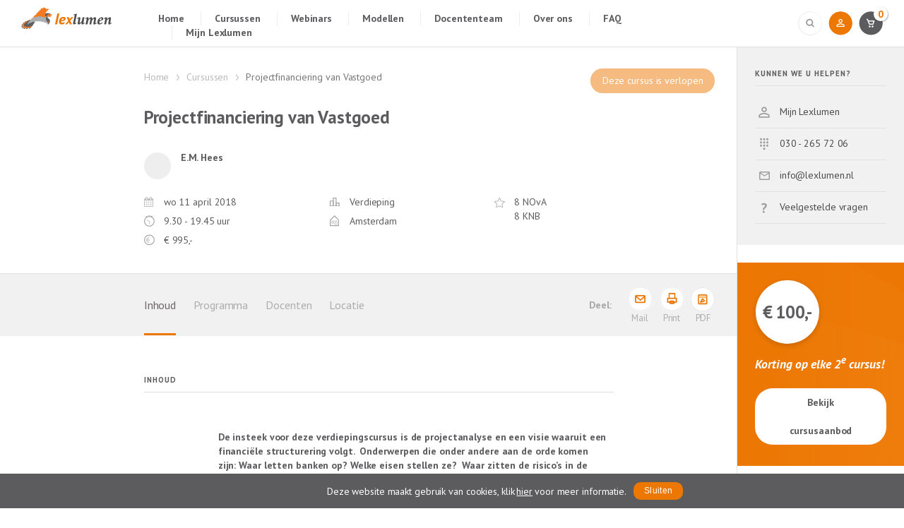

--- FILE ---
content_type: text/html; charset=UTF-8
request_url: https://lexlumen.nl/cursus/projectfinanciering-van-vastgoed-2/
body_size: 4432
content:
<!doctype html>
<html lang="nl">
<head>
<meta name="viewport" id="viewport" content="width=device-width" />
<meta http-equiv="Content-Type" content="text/html; charset=UTF-8" />
<meta name="google-site-verification" content="uGhkEqDd2ZrbzblH3rKfmPJHPzgLG5BU_2h2znqhgP0" />
<title>Cursus Projectfinanciering van Vastgoed | Lexlumen</title>
<meta name="description" content="De insteek voor deze verdiepingscursus is de projectanalyse en een visie waaruit een financiële structurering volgt.  Onderwerpen die onder andere aan de orde komen zijn: Waar letten banken op? Welke eisen stellen ze?  Waar zitten de risico’s in de financiering? Wat is de wijze van financieren van projecten? Hoe werkt de financiering van samenwerkingsverbanden?
Na een korte introductie van belangrijke begrippen als ‘balans, resultatenrekening en kasstroomoverzicht’ neemt specialist Charles Nijenhuis u mee naar de betekenis van projectplanningen: de liquiditeits- en rentabiliteitsprognose van een project (voorcalculatie) en de waardering van onderhanden werk (projecten) in de jaarrekening (nacalculatie en beheer).

In de middag en avond staat vastgoedfinanciering en risicoanalyse van diverse projectenvormen op het programma. Aan de hand van voorbeelden krijgt u meer inzicht in zaken als:
– Traditionele (onder)aanneming, Bouwteam samenwerking
– Publiek-private samenwerkingsverbanden (PPS)
– Grondgebonden (woning)bouw: Case: Amersfoort Vathorst
– Turn-key projecten
– Herontwikkeling: Residuele grondwaardeberekening.
– Vastgoedtransformatie. Case: Wonen in een kantoor
– Build-operate-transfer projecten. Case: Leven van de wind
– Projectfinanciering in de weg- en waterbouw: design, construct, finance &amp; maintain-contracten. Case: Rijden onder water." />
<link rel="shortcut icon" href="https://lexlumen.nl/wp-content/themes/lexlumen/images/favicon.ico" />
<link rel="stylesheet" href="https://fonts.googleapis.com/css?family=PT+Sans:400,700,400italic,700italic,900">
<link rel="stylesheet" href="https://lexlumen.nl/wp-content/themes/lexlumen/style.css?v20190314" />
<script>
(function(w,d,s,l,i){w[l]=w[l]||[];w[l].push({'gtm.start': new Date().getTime(),event:'gtm.js'});var f=d.getElementsByTagName(s)[0], j=d.createElement(s),dl=l!='dataLayer'?'&l='+l:'';j.async=true;j.src= 'https://www.googletagmanager.com/gtm.js?id='+i+dl;f.parentNode.insertBefore(j,f); })(window,document,'script','dataLayer','GTM-BJX3996');
var autoload=[];
</script>
</head>
<body data-session="1">
<noscript><iframe class="hidden" src="https://www.googletagmanager.com/ns.html?id=GTM-BJX3996" height="0" width="0"></iframe></noscript>
<header class="flex-center">
	<div class="span10">
		<div class="span2">
			<a href="/" id="logo">
				<img src="https://lexlumen.nl/wp-content/themes/lexlumen/images/logo.svg" alt="" width="128" height="32" />
			</a>
		</div>
		<div class="span10">
			<ul id="menu-main" class="menu hide-mobile"><li id="menu-item-30" class="menu-item menu-item-type-post_type menu-item-object-page menu-item-home menu-item-30"><a href="https://lexlumen.nl/">Home</a></li>
<li id="menu-item-31" class="menu-item menu-item-type-post_type menu-item-object-page menu-item-31"><a href="https://lexlumen.nl/cursussen/">Cursussen</a></li>
<li id="menu-item-29803" class="menu-item menu-item-type-post_type menu-item-object-page menu-item-29803"><a href="https://lexlumen.nl/webinars/">Webinars</a></li>
<li id="menu-item-31257" class="menu-item menu-item-type-post_type_archive menu-item-object-flexmodel menu-item-31257"><a href="https://lexlumen.nl/modellen/">Modellen</a></li>
<li id="menu-item-32" class="menu-item menu-item-type-post_type menu-item-object-page menu-item-32"><a href="https://lexlumen.nl/docenten/">Docententeam</a></li>
<li id="menu-item-33" class="menu-item menu-item-type-post_type menu-item-object-page menu-item-33"><a href="https://lexlumen.nl/over-ons/">Over ons</a></li>
<li id="menu-item-29906" class="menu-item menu-item-type-post_type menu-item-object-page menu-item-29906"><a href="https://lexlumen.nl/faq/">FAQ</a></li>
<li id="menu-item-24077" class="menu-item menu-item-type-post_type menu-item-object-page menu-item-24077"><a href="https://lexlumen.nl/mijn-lexlumen/">Mijn Lexlumen</a></li>
</ul>		</div>
	</div>
	<div class="span2 text-right">
		<a>
			<img class="trigger" data-target="#search-form" src="https://lexlumen.nl/wp-content/themes/lexlumen/images/search.svg" alt="" width="34" height="34" />
		</a>
		<form id="search-form" method="post" action="/cursussen/zoek/">
			<input type="text" id="term" name="term" placeholder="Type hier uw zoekterm" />
			<input type="image" src="https://lexlumen.nl/wp-content/themes/lexlumen/images/search-inline.svg" alt="Magnifier">
		</form>
		<a href="/mijn-lexlumen/">
			<img src="https://lexlumen.nl/wp-content/themes/lexlumen/images/profile.svg" alt="" width="34" height="34" />
		</a>
		<a href="/winkelwagen/?cart=1">
			<img src="https://lexlumen.nl/wp-content/themes/lexlumen/images/shoppingcart.svg" alt="" width="34" height="34" />
			<span id="cart-count" class="orange">0</span>
		</a>
		<a id="sidebar-button" class="show-mobile">
			<img class="trigger" data-target="body" src="https://lexlumen.nl/wp-content/themes/lexlumen/images/icn-hamburger.svg" alt="" width="50" height="50" />
		</a>
	</div>
</header>
<div id="site" class="cf">
<div class="main span10 border-right">
	<section class="session-title full-size cf">
		<div class="span2 text-center waardering flex-center">
						&nbsp;
		</div>
			<div id="cursus-22631" class="single-session span10">
			<div id="breadcrumbs" class="span8">
				<a href="/">Home</a> <a href="/cursussen/">Cursussen</a> 
				<span>Projectfinanciering van Vastgoed</span> 
			</div>
			<div class="span4 text-right">
					<a class="price-full">
								Deze cursus is verlopen
							</a>			</div>
			<h1 class="clear course-title">Projectfinanciering van Vastgoed</h1><div class="teachers cf"><div class="avatar"></div><h5>E.M. Hees</h5><p></p></div><div class="card"><div class="row"><div class="span4"> <div class="icon-calendar meta clear">wo 11 april 2018<br>	</div><div class="icon-clock meta">9.30 - 19.45 uur</div>	<div class="icon-euro meta">&euro; <span data-price="995">995,-</span>	</div></div><div class="span4"><div class="icon-niveau meta">Verdieping</div><div class="icon-place meta">Amsterdam	</div></div><div class="span4"><div class="icon-star meta">8 NOvA<div>/</div>8 KNB</div></div></div></div>		</div>
	</section>
	<section id="anchors" class="cf full-size flex-center">
		<div class="span2 hide-mobile">&nbsp;</div>
		<div class="span10 flex-center">
			<div class="span8 flex-center">
				<a href="#inhoud" class="active">Inhoud</a>
				<a href="#programma">Programma</a>
				<a href="#docenten">Docenten</a>
				<a href="#locatie">Locatie</a>
			</div>
			<div class="span4 share-course text-right">
				<a href="mailto:?subject=Bekijk%20deze%20cursus&body=Misschien%20is%20dit%20een%20leuke%20cursus%20voor%20jou?%0D%0A%0D%0Ahttps://lexlumen.nl/cursus/projectfinanciering-van-vastgoed-2/">
					<img src="https://lexlumen.nl/wp-content/themes/lexlumen/images/icn-share-mail.svg" alt="" />
					<span>Mail</span>
				</a>
				<a href="javascript:print();">
					<img src="https://lexlumen.nl/wp-content/themes/lexlumen/images/icn-share-print.svg" alt="" />
					<span>Print</span>
				</a>
				<a id="genPDF">
					<img src="https://lexlumen.nl/wp-content/themes/lexlumen/images/icn-share-pdf.svg" alt="" />
					<span>PDF</span>
					<p id="infoPopup">Een moment geduld aub...</p>
				</a>
			</div>
		</div>
		<script>autoload.push('initPDF');</script>
	</section>
	<section id="inhoud" class="cf">
		<div class="span2 hide-mobile">&nbsp;</div>
		<div class="span8">
			<h3 class="border margins">Inhoud</h4>
			<div class="introductie-tekst">
			
						
			<p>De insteek voor deze verdiepingscursus is de projectanalyse en een visie waaruit een financiële structurering volgt.  Onderwerpen die onder andere aan de orde komen zijn: Waar letten banken op? Welke eisen stellen ze?  Waar zitten de risico’s in de financiering? Wat is de wijze van financieren van projecten? Hoe werkt de financiering van samenwerkingsverbanden?</p>
<p>Na een korte introductie van belangrijke begrippen als ‘balans, resultatenrekening en kasstroomoverzicht’ neemt specialist Charles Nijenhuis u mee naar de betekenis van projectplanningen: de liquiditeits- en rentabiliteitsprognose van een project (voorcalculatie) en de waardering van onderhanden werk (projecten) in de jaarrekening (nacalculatie en beheer).</p>
<p>In de middag en avond staat vastgoedfinanciering en risicoanalyse van diverse projectenvormen op het programma. Aan de hand van voorbeelden krijgt u meer inzicht in zaken als:</p>
<ul>
<li>Traditionele (onder)aanneming, Bouwteam samenwerking</li>
<li>Publiek-private samenwerkingsverbanden (PPS)</li>
<li>Grondgebonden (woning)bouw: Case: Amersfoort Vathorst</li>
<li>Turn-key projecten</li>
<li>Herontwikkeling: Residuele grondwaardeberekening.</li>
<li>Vastgoedtransformatie. Case: Wonen in een kantoor</li>
<li>Build-operate-transfer projecten. Case: Leven van de wind</li>
<li>Projectfinanciering in de weg- en waterbouw: design, construct, finance &amp; maintain-contracten. Case: Rijden onder water.</li>
</ul>
<p>Omdat de docent veel herkenbare casuïstiek toepast is het geleerde de volgende dag direct toepasbaar in uw praktijk.</p>
			</div>
		</div>
	</section>
	<section id="programma" class="cf">
		<div class="span2 hide-mobile">&nbsp;</div>
		<div class="span8">
			<h3 class="border margins">Programma</h4>
			<table>
			<tr><td>09.00 uur</td><td>Ontvangst met koffie en thee</td></tr><tr><td>09.30 uur</td><td>Introductie<ul>
<li>Introductie docent</li>
<li>Verwachting deelnemers</li>
<li>Kernbegrippen als: balans, de resultatenrekening en het kasstroomoverzicht</li>
</ul>
</td></tr><tr><td>10.45 uur</td><td>Koffie- en theepauze</td></tr><tr><td>11.00 uur</td><td>Projectplanningen<p>&#8211; De liquiditeits- en rentabiliteitsprognose van een project (voorcalculatie)<br />
&#8211; Waardering onderhanden werk (projecten) in de jaarrekening (nacalculatie en beheer)</p>
</td></tr><tr><td>12.45 uur</td><td>Lunch</td></tr><tr><td>13.45 uur</td><td>Vastgoedfinanciering en risicoanalyse van diverse projectenvormen (uitleg aan de hand van voorbeelden)<p>&#8211; Traditionele (onder)aanneming<br />
&#8211; Bouwteam samenwerking<br />
&#8211; Publiek-private samenwerkingsverbanden (PPS)</p>
</td></tr><tr><td>15.15 uur</td><td>Middagpauze</td></tr><tr><td>15.30 uur</td><td>Middagpauze</td></tr><tr><td>15.30 uur</td><td>Vervolg vastgoedfinanciering en risicoanalyse van diverse projectenvormen (uitleg aan de hand van voorbeelden)<p>&#8211; Grondgebonden (woning)bouw<br />
&#8211; Case: Amersfoort Vathorst<br />
&#8211; Turn-key projecten<br />
&#8211; Herontwikkeling: Residuele grondwaardeberekening<br />
&#8211; Case: ntb<br />
&#8211; Vastgoedtransformatie<br />
&#8211; Case: Wonen in een kantoor<br />
&#8211; Build-operate-transfer projecten<br />
&#8211; Case: Leven van de Wind</p>
</td></tr><tr><td>17.30 uur</td><td>Diner</td></tr><tr><td>18.15 uur</td><td>Projectfinanciering in de weg- en waterbouw<p>&#8211; Design, construct, finance &amp; maintain-contracten<br />
&#8211; Case: Rijden onder water</p>
</td></tr><tr><td>19.45 uur</td><td>Einde programma</td></tr>			</table>
		</div>
	</section>
	<section id="inschrijven" class="cf">
		<div class="text-center">
				<br>
						<a class="price-full">
							Deze cursus is verlopen
						</a>		</div>
	</section>
	<section id="docenten" class="teachers cf">
		<div class="span2 hide-mobile">&nbsp;</div>
		<div class="span8">
			<h3 class="border margins">Docenten</h3>
			<div>
				<a class="large cf" href="/author/1513689930/"><div class="avatar"></div>		<h3>E.M. Hees</h3>
								<p></p>
								<span class="more">Meer info </span>
							</a>			</div>
		</div>
	</section>
		<section id="locatie" class="cf">
		<div class="span2 hide-mobile">&nbsp;</div>
		<div class="span8">
			<h3 class="border margins">Locatie</h3>
			<div>
			<p>Holiday Inn RAI Amsterdam<br>De Boelelaan 2<br>1083 HJ Amsterdam</p><br>			<div id="map">
									<script>
									autoload.push("initMap");
									var postcode = "De Boelelaan 2 1083 HJ Amsterdam";
									</script>
								</div><br><br>			</div>
		</div>
	</section>
		<div class="cf">
		<div class="span2 hide-mobile">&nbsp;</div>
		<div class="span8">
			<hr>
		</div>
	</div>
	<section class="cf">
		<div class="main-footer full-size">
	<div class="cf">
		<div class="span2 hide-mobile">&nbsp;</div>
		<div class="span10">
			<div class="span5">
				<h4>Nieuwsbrief</h4>
				<p>Schrijf u in voor onze nieuwsbrief en blijf<br>op de hoogte van ons actuele cursusaanbod</p>
				<form action="https://lexlumen.us6.list-manage.com/subscribe/post?u=c81726f239f3af14c44e13fa5&amp;id=8d46c4d6c3" method="post" name="mc-embedded-subscribe-form" target="_blank">
					<input type="email" value="" name="EMAIL" placeholder="E-mailadres*">
					<input type="hidden" name="b_c81726f239f3af14c44e13fa5_8d46c4d6c3" tabindex="-1" value="">
					<input type="submit" value=" " name="subscribe">
				</form>
			</div>
			<div class="span7">
				<div class="cf">
					<div class="span3">
						<h4>Adres</h4>
						Postbus 14166<br>
						3508 SG Utrecht
					</div>
					<div class="span9">
						<h4>Contact</h4>
						030 - 265 72 06<br>
						<a href="mailto:info@lexlumen.nl">info@lexlumen.nl</a>
					</div>
				</div>
				<img src="https://lexlumen.nl/wp-content/themes/lexlumen/images/comp-sponsors.svg" alt="" />
				<img src="https://lexlumen.nl/wp-content/themes/lexlumen/images/cedeo.png" height="50" alt="" />
			</div>
		</div>
	</div>
	<br>
	<p class="text-center">
		Copyright 2026 Lexlumen &#8226; 
		<a href="/voorwaarden/">Algemene voorwaarden</a> &#8226;
		<a href="/privacy-en-cookies/">Privacy policy</a> &#8226;
		<a href="/colofon/">Colofon</a> 
		&nbsp; &nbsp; &nbsp;
		<a href="https://www.linkedin.com/company/lexlumen/" target="_blank">Linkedin</a> &#8226;
		<a href="https://twitter.com/lexlumen_info" target="_blank">Twitter</a>
	</p>
</div>
	</section>
</div>
<div id="sidebar" class="span2">
		<div class="widget contact bg-grey full-size">
		<h3 class="border">Kunnen we u helpen?</h3>
		<a class="icon mijnlexlumen" href="/mijn-lexlumen/">
			Mijn Lexlumen
		</a>
		<a class="icon telefoon" href="tel:+31302657206">
			030 - 265 72 06
		</a>
		<a class="icon email" href="mailto:info@lexlumen.nl">
			info@lexlumen.nl
		</a>
		<a class="icon question" href="/faq">
			Veelgestelde vragen
		</a>
	</div>
	<div class="widget full-size actie cf">
		<span>&euro; 100,-</span>
		<h3>Korting op elke 2<sup>e</sup> cursus!</h3>
		<a class="button white " href="/cursussen/">Bekijk cursusaanbod</a>
	</div>
		<div class="widget related">
				<h3 class="border">Vergelijkbaar cursusaanbod</h3>	</div></div>
</div>
<script async defer src="https://lexlumen.nl/wp-content/themes/lexlumen/default.js"></script>
<script async src="https://chimpstatic.com/mcjs-connected/js/users/c81726f239f3af14c44e13fa5/339599bb11da841790d2a0607.js"></script>
</body>
</html>


--- FILE ---
content_type: image/svg+xml
request_url: https://lexlumen.nl/wp-content/themes/lexlumen/images/logo.svg
body_size: 25908
content:
<?xml version="1.0" encoding="UTF-8"?>
<svg width="128px" height="32px" viewBox="0 0 128 32" version="1.1" xmlns="http://www.w3.org/2000/svg" xmlns:xlink="http://www.w3.org/1999/xlink">
    <!-- Generator: Sketch 46.2 (44496) - http://www.bohemiancoding.com/sketch -->
    <title>element-logoset-small</title>
    <desc>Created with Sketch.</desc>
    <defs>
        <polygon id="path-1" points="19.4329269 13.4246176 0 13.4246176 0 0.180299402 19.4329269 0.180299402 19.4329269 13.4246176"></polygon>
        <path d="M0.0180786513,6.67952042 C1.07649503,5.99794267 2.78029865,5.32335999 2.78029865,5.32335999 C2.78029865,5.32335999 0.929168602,5.7549272 0.929168602,5.12980863 C0.929168602,4.42447959 4.45628782,3.48549396 4.45628782,3.48549396 C4.45628782,3.48549396 3.91997129,3.47241616 3.91997129,3.15418983 C3.91997129,2.43055188 7.28284357,2.0077032 7.28284357,2.0077032 C7.28284357,2.0077032 6.9375898,1.90220899 6.9375898,1.66244943 C6.9375898,1.06523015 9.86135292,0.89957809 9.86135292,0.89957809 C9.86135292,0.89957809 9.71051389,0.910912178 9.71051389,0.690333381 C9.71051389,0.19163349 12.0401388,0.180299402 12.0401388,0.180299402 L18.0904598,2.672927 C18.0904598,2.672927 13.8145662,10.4316001 11.2364917,12.3804328 L9.661648,12.3804328 C9.49869444,11.5770056 10.8007449,9.88140724 10.8007449,9.88140724 C10.8007449,9.88140724 9.45884417,11.3352468 8.13495135,12.3804328 L5.8734263,12.3804328 C6.34654612,11.4316792 7.53507994,10.1717343 7.53507994,10.1717343 C7.53507994,10.1717343 6.04574347,11.4685762 4.62702842,12.3804328 L2.43877249,12.3804328 C3.08373129,11.3975736 4.77723975,9.89012577 4.77723975,9.89012577 C4.77723975,9.89012577 1.0537369,12.6916919 0.0180786513,12.2071788 L0.0180786513,11.5489283 C0.67452264,10.5596545 2.91856775,8.80641254 2.91856775,8.80641254 C2.91856775,8.80641254 1.26506486,9.75774289 0.0180786513,10.1972174 L0.0180786513,8.75059897 C1.20189711,7.94128199 2.72918098,7.14727637 2.72918098,7.14727637 C2.72918098,7.14727637 1.06220953,7.79625977 0.0180786513,7.88554876 L0.0180786513,6.67952042 L0.0180786513,6.67952042 Z" id="path-3"></path>
        <path d="M0.0709580419,4.08307643 C0.987161246,3.73977098 1.94230406,3.48549396 1.94230406,3.48549396 C1.94230406,3.48549396 1.40598752,3.47241616 1.40598752,3.15418983 C1.40598752,2.43055188 4.76885981,2.0077032 4.76885981,2.0077032 C4.76885981,2.0077032 4.42360603,1.90220899 4.42360603,1.66244943 C4.42360603,1.06523015 7.34736915,0.89957809 7.34736915,0.89957809 C7.34736915,0.89957809 7.19653013,0.910912178 7.19653013,0.690333381 C7.19653013,0.19163349 9.52615508,0.180299402 9.52615508,0.180299402 L15.576476,2.672927 C15.576476,2.672927 13.1000081,7.1665151 10.7800857,10.1731433 L8.07595231,10.1731433 C8.20086237,9.99326906 8.28676109,9.88140724 8.28676109,9.88140724 C8.28676109,9.88140724 8.18504446,9.99160888 8.00999151,10.1731433 L5.0197701,10.1731433 C5.02064953,10.1722078 5.02109618,10.1717343 5.02109618,10.1717343 C5.02109618,10.1717343 5.0205523,10.1722079 5.01947544,10.1731433 L1.95401246,10.1731433 C2.14284603,9.99730664 2.26325599,9.89012577 2.26325599,9.89012577 C2.26325599,9.89012577 2.11684258,10.0002873 1.8740069,10.1731433 L0.0709580419,10.1731433 L0.0709580419,9.07361811 C0.275820043,8.90701406 0.40458399,8.80641254 0.40458399,8.80641254 C0.40458399,8.80641254 0.27900296,8.87866464 0.0709580419,8.99254367 L0.0709580419,7.22348143 C0.163200234,7.1743086 0.215197213,7.14727637 0.215197213,7.14727637 C0.215197213,7.14727637 0.162872833,7.16764724 0.0709580419,7.20166734 L0.0709580419,5.4029833 C0.194406439,5.35183052 0.266314883,5.32335999 0.266314883,5.32335999 C0.266314883,5.32335999 0.191085452,5.34089876 0.0709580419,5.36378353 L0.0709580419,4.08307643 L0.0709580419,4.08307643 Z" id="path-5"></path>
        <polygon id="path-7" points="25.8543841 0.0923209406 0.307711815 0.0923209406 0.307711815 17.7639957 25.8543841 17.7639957 25.8543841 0.0923209406"></polygon>
        <polygon id="path-9" points="8.50313109 5.90941933 8.50313109 0.136080002 0.103911329 0.136080002 0.103911329 5.90941933 8.50313109 5.90941933"></polygon>
    </defs>
    <g id="1.0-Homepage" stroke="none" stroke-width="1" fill="none" fill-rule="evenodd">
        <g id="1.0-LL-—-Homepage" transform="translate(-30.000000, -15.000000)">
            <g id="navbar-top" transform="translate(-1.000000, 6.000000)">
                <g id="element-logoset-small" transform="translate(31.000000, 9.000000)">
                    <g id="logo" transform="translate(48.000000, 9.000000)">
                        <g>
                            <path d="M51.1390123,15.4682864 L48.5938272,15.4682864 C48.7706173,14.6173551 48.9449383,13.7905067 49.1133333,12.9626548 C49.3997531,11.5573136 49.6881481,10.1519723 49.9602469,8.74362074 C50.0145679,8.46465975 50.0239506,8.16964346 50.0022222,7.88566519 C49.9923457,7.75571753 49.8817284,7.56455901 49.7745679,7.52793284 C49.648642,7.48528593 49.4328395,7.53094321 49.3335802,7.62376296 C48.602716,8.30360494 47.8876543,9.00201086 47.1780247,9.70443062 C47.0846914,9.79674864 47.02,9.94174815 46.9908642,10.073201 C46.6259259,11.7419496 46.2703704,13.4127052 45.911358,15.082959 C45.8841975,15.2093946 45.8520988,15.3343249 45.82,15.4687881 L43.1864198,15.4687881 C43.7676543,12.6696454 44.3434568,9.89408395 44.9390123,7.02570272 C44.7587654,7.11501037 44.6575309,7.15514864 44.5661728,7.21234568 C44.314321,7.36938667 44.0748148,7.55000889 43.8140741,7.68999111 C43.6066667,7.80137481 43.3632099,7.95339852 43.157284,7.9248 C42.9879012,7.90121877 42.968642,7.12705185 43.1474074,6.90328099 C43.3049383,6.70610173 43.502963,6.51594667 43.7232099,6.40054914 C44.3740741,6.05987556 45.0367901,5.74027457 45.7093827,5.44576 C46.5869136,5.06093432 47.5617284,5.8080079 47.4822222,6.80594568 C47.4422222,7.30968099 47.3409877,7.80839901 47.2545679,8.39341432 C47.3696296,8.28754963 47.4441975,8.23336296 47.5004938,8.16462617 C47.8955556,7.68196346 48.2792593,7.18926617 48.6812346,6.71312593 C49.2753086,6.00869926 49.9785185,5.48890864 50.9237037,5.38806123 C52.0323457,5.26965333 52.7518519,5.91788642 52.7182716,7.03674074 C52.7064198,7.41404049 52.6451852,7.78983506 52.6061728,8.16613136 C52.6012346,8.21479901 52.5933333,8.2639684 52.5716049,8.43004049 C52.7301235,8.25042173 52.8219753,8.15208296 52.9079012,8.04872691 C53.3730864,7.48980148 53.805679,6.89876543 54.3093827,6.37847309 C54.9948148,5.66953086 55.817037,5.24406519 56.8422222,5.43572543 C57.582963,5.57420247 58.0846914,6.08395852 58.0308642,6.84307358 C57.954321,7.91877926 57.7879012,8.99097284 57.6051852,10.0551388 C57.4002469,11.2502558 57.1335802,12.4348365 56.8960494,13.6244346 C56.8787654,13.7107319 56.8802469,13.8015447 56.8644444,13.998724 C57.1237037,13.8507141 57.3162963,13.7443477 57.5049383,13.6319605 C57.7928395,13.4593659 58.0861728,13.2937956 58.362716,13.1041422 C58.6520988,12.9059595 58.7646914,13.056478 58.8041975,13.3208889 C58.8728395,13.7814756 58.7711111,14.2224948 58.3587654,14.4517847 C57.5938272,14.8772504 56.8224691,15.3217817 56.0032099,15.6092721 C55.0466667,15.9454301 54.2051852,15.2028721 54.2797531,14.1091042 C54.3340741,13.3073422 54.5271605,12.5136079 54.677284,11.7198736 C54.8753086,10.6692543 55.0975309,9.62315062 55.2955556,8.57253136 C55.3385185,8.34424494 55.3518519,8.09990321 55.3197531,7.87161679 C55.3009877,7.74016395 55.1869136,7.56656593 55.0733333,7.52090864 C54.9646914,7.47725827 54.7607407,7.53044148 54.6679012,7.61724049 C53.9301235,8.30862222 53.2046914,9.01455407 52.4866667,9.72751012 C52.3953086,9.81832296 52.3444444,9.97034667 52.3148148,10.1033047 C51.9202469,11.8844405 51.5325926,13.6670815 51.1390123,15.4682864" id="Fill-1" fill="#4C4C4E"></path>
                            <path d="M33.144642,7.04416632 C32.7406914,7.28700286 32.341679,7.53836879 31.9308148,7.76866212 C31.7609383,7.86399052 31.5668642,7.91416336 31.3841481,7.98490706 C31.3377284,7.73755496 31.1969877,7.45658706 31.2676049,7.25087842 C31.3663704,6.96539496 31.5727901,6.64579398 31.8231605,6.5012962 C32.5248889,6.0948962 33.258716,5.73565867 34.0068642,5.42408533 C34.8211852,5.08491694 35.6957531,5.66491496 35.7945185,6.55347595 C35.8947654,7.45959743 35.6058765,8.31103052 35.4394568,9.1800241 C35.2157531,10.3450374 34.9806914,11.5080439 34.781679,12.6775727 C34.7347654,12.9520182 34.6439012,13.3142661 34.9856296,13.4888676 C35.3485926,13.6745071 35.5115556,13.316273 35.7155062,13.1291283 C36.3357531,12.5586631 36.9461235,11.9761564 37.5461235,11.3836152 C37.6651358,11.265709 37.7604444,11.0906058 37.7979753,10.9255372 C38.198963,9.14440138 38.5861235,7.36025521 38.9826667,5.5525278 L41.6606914,5.5525278 C41.0745185,8.33260484 40.4913086,11.0996369 39.9076049,13.866669 C39.9288395,13.8997831 39.9500741,13.9328972 39.9713086,13.9660113 C40.5125432,13.635874 41.0542716,13.3057367 41.5900741,12.9791115 C42.0093333,13.5039194 41.8453827,14.2469792 41.2335309,14.5510266 C40.5984691,14.8666137 39.9510617,15.1571145 39.3209383,15.4817327 C38.9767407,15.6588429 38.6374815,15.6759016 38.2755062,15.586594 C37.673037,15.4375806 37.3204444,15.0587757 37.3298272,14.4255945 C37.3372346,13.9078108 37.4493333,13.3915322 37.5150123,12.874752 C37.5229136,12.8135411 37.5318025,12.7523303 37.5564938,12.5671925 C37.3920494,12.7523303 37.3001975,12.850669 37.2137778,12.9535234 C36.7382222,13.5209782 36.2957531,14.1215471 35.7806914,14.6488636 C35.1140247,15.331716 34.3120494,15.7637041 33.3194568,15.5926147 C32.4424198,15.4415945 31.9688395,14.9278246 32.0261235,14.0267204 C32.0888395,13.053869 32.2577284,12.0845298 32.4300741,11.1232182 C32.6690864,9.79012583 32.9545185,8.46556286 33.2201975,7.1374878 C33.1950123,7.10638064 33.1698272,7.07527348 33.144642,7.04416632" id="Fill-3" fill="#4C4C4E"></path>
                            <path d="M73.6891358,8.3615044 C73.9558025,8.03437748 74.2061728,7.69119526 74.4930864,7.38363575 C74.9775309,6.86434686 75.4476543,6.31946983 75.994321,5.8754402 C76.5059259,5.46000909 77.14,5.30246637 77.8145679,5.42187773 C78.6787654,5.57490489 79.1745679,6.08767131 79.1148148,6.98024612 C79.0481481,7.97918736 78.8841975,8.97411477 78.7079012,9.96101452 C78.4748148,11.2690204 78.1888889,12.5669918 77.9088889,13.9507587 C78.0703704,13.89306 78.1864198,13.8709839 78.282716,13.8137869 C78.6718519,13.584497 79.0619753,13.3547054 79.4382716,13.1043429 C79.7222222,12.9151913 79.8274074,13.045139 79.8851852,13.3140654 C79.9844444,13.7736486 79.794321,14.2728683 79.3459259,14.513698 C78.62,14.9045444 77.8861728,15.2923804 77.1232099,15.5974313 C76.2575309,15.9441256 75.3251852,15.3249928 75.3641975,14.3797365 C75.4041975,13.4239439 75.6135802,12.4736703 75.7765432,11.5254037 C75.9641975,10.4336427 76.1869136,9.34790242 76.3819753,8.25714489 C76.4106173,8.09609007 76.3977778,7.91396267 76.3533333,7.75591822 C76.2733333,7.46993304 75.9582716,7.37109254 75.742963,7.57328909 C74.9775309,8.29176415 74.2214815,9.02127723 73.4718519,9.75731279 C73.3898765,9.83809106 73.3562963,9.98409402 73.3291358,10.1065158 C72.9385185,11.8881533 72.5523457,13.6707943 72.1617284,15.4674837 L69.4965432,15.4674837 C70.0812346,12.6783755 70.6624691,9.90431921 71.2432099,7.13026291 C71.2190123,7.09965748 71.194321,7.06955378 71.1701235,7.03894835 C70.6377778,7.37460464 70.1059259,7.71026094 69.5814815,8.04089995 C69.1558025,7.58282193 69.3083951,6.9110076 69.6506173,6.66365551 C69.8688889,6.50611279 70.1034568,6.3666323 70.3439506,6.24621748 C70.8392593,5.99836365 71.3508642,5.78262044 71.842716,5.52774242 C72.3735802,5.25279526 72.8802469,5.3471202 73.3424691,5.64263822 C73.7938272,5.93163378 73.8817284,6.41780859 73.8185185,6.92555773 C73.7612346,7.38865304 73.6797531,7.84873798 73.6091358,8.3103281 C73.6358025,8.32738686 73.6624691,8.34444563 73.6891358,8.3615044" id="Fill-5" fill="#4C4C4E"></path>
                            <path d="M28.2111111,13.9744403 C28.4777778,13.8058596 28.7439506,13.6367771 29.0106173,13.4686981 C29.2797531,13.2991139 29.5498765,13.1305331 29.8185185,12.9624541 C30.2239506,13.6152028 30.0061728,14.2769825 29.2802469,14.6457529 C28.6362963,14.9728798 27.9775309,15.2688996 27.3217284,15.5704383 C27.2204938,15.6170991 27.1,15.6366665 26.9879012,15.6386734 C25.9740741,15.6537252 25.3701235,14.9001292 25.5385185,13.7933163 C25.642716,13.110464 25.7938272,12.4346359 25.9340741,11.7573025 C26.5597531,8.74291832 27.1893827,5.72953758 27.8160494,2.71515338 C27.8392593,2.60226449 27.8481481,2.48686696 27.8703704,2.32631388 L26.097037,2.32631388 C25.9962963,1.67155832 25.9962963,1.67206005 26.5523457,1.50548622 C27.4402469,1.2400719 28.3197531,0.943048691 29.2175309,0.720783012 C29.7562963,0.587824988 30.3232099,0.571769679 30.9538272,0.493500049 C29.9948148,5.0371524 29.06,9.46791585 28.1246914,13.8986793 C28.1533333,13.9237657 28.1824691,13.9493539 28.2111111,13.9744403" id="Fill-7" fill="#4C4C4E"></path>
                            <path d="M62.9028642,10.2099721 C63.7127407,9.83417758 64.4515062,9.43931733 65.2282963,9.14831486 C65.7645926,8.94762351 65.9082963,8.58587733 65.9186667,8.08465067 C65.9196543,8.01942598 65.9221235,7.95420128 65.9221235,7.88897659 C65.9216296,7.30847684 65.7329877,6.98385857 65.3078025,6.82982795 C64.9270617,6.69185264 64.1932346,6.86795931 63.9705185,7.21164326 C63.3922469,8.10271289 63.0801481,9.09914548 62.9028642,10.2099721 M67.026321,12.6589084 C67.320642,13.1606368 67.2673086,13.6829361 66.8223704,13.9629005 C65.5873086,14.7400778 64.3448395,15.5011998 62.8361975,15.6366665 C61.149284,15.7876867 60.0055802,14.8032956 59.9122469,12.9709835 C59.8031111,10.8195721 60.4312593,8.88340227 61.9700247,7.3837361 C62.972,6.40787437 64.1789136,5.65829215 65.5882963,5.40241067 C67.0273086,5.14101017 68.1458272,6.0019761 68.269284,7.39928968 C68.3527407,8.33902696 67.8228642,9.20400672 66.8979259,9.58582202 C65.6480494,10.1021005 64.3932346,10.6058359 63.1339753,11.0985331 C62.8658272,11.2033944 62.7013827,11.3213005 62.720642,11.647424 C62.7502716,12.153668 62.6939753,12.6704482 62.7670617,13.1686645 C62.8989136,14.0642497 63.6885432,14.4315149 64.4742222,14.0095613 C65.2021235,13.6187149 65.929037,13.2273667 66.6569383,12.8375238 C66.7789136,12.7728008 66.9053333,12.7171089 67.026321,12.6589084" id="Fill-9" fill="#4C4C4E"></path>
                            <polygon id="Fill-11" fill="#EC7703" points="3.10424691 0.632779852 4.98276543 0.000100345679 6.02079012 0.000100345679 2.77782716 15.4282485 4.93827161e-05 15.4282485"></polygon>
                            <path d="M10.3455309,9.3211603 C10.642321,9.26095289 10.9119506,9.19422301 11.1563951,9.12046894 C11.3998519,9.04671486 11.6092346,8.95138647 11.7840494,8.83398202 C11.9583704,8.71707931 12.093679,8.57458844 12.1894815,8.40701116 C12.2847901,8.2399356 12.3326914,8.03523042 12.3326914,7.79440079 C12.3326914,7.51995536 12.245284,7.33230894 12.070963,7.23196326 C11.8961481,7.13161758 11.6670123,7.08144474 11.3835556,7.08144474 C11.0670123,7.08144474 10.7687407,7.15018153 10.4892346,7.28715338 C10.2087407,7.42462696 9.9534321,7.61026647 9.72281481,7.84457363 C9.4917037,8.07888079 9.28775309,8.35182104 9.10997531,8.66289264 C8.9317037,8.9749677 8.78355556,9.30460326 8.66503704,9.65280277 L10.3455309,9.3211603 Z M9.47540741,15.5887514 C8.8625679,15.5887514 8.31195062,15.5084749 7.82454321,15.3479218 C7.33664198,15.186867 6.92330864,14.9475425 6.58355556,14.6294467 C6.2442963,14.3118526 5.98404938,13.9184976 5.80281481,13.4493815 C5.62158025,12.9807672 5.53071605,12.4348867 5.53071605,11.8122418 C5.53071605,10.8479198 5.67441975,9.95082943 5.96133333,9.12046894 C6.24775309,8.29010844 6.65812346,7.56862301 7.19195062,6.95551091 C7.72577778,6.34290054 8.37318519,5.86124128 9.13417284,5.50902795 C9.89565432,5.15781807 10.750963,4.98221314 11.7000988,4.98221314 C12.1351605,4.98221314 12.5484938,5.02385659 12.9405926,5.10764523 C13.3326914,5.19143388 13.6773827,5.33191783 13.973679,5.52909709 C14.2704691,5.72677807 14.5060247,5.98316128 14.6808395,6.29774499 C14.8551605,6.61283042 14.9425679,7.00066647 14.9425679,7.46275832 C14.9425679,8.05228919 14.8171358,8.54247783 14.5667654,8.9343277 C14.3163951,9.32617758 13.9800988,9.64929067 13.5583704,9.90366696 C13.136642,10.1580433 12.6472593,10.3627484 12.090716,10.5162773 C11.5331852,10.670308 10.9519506,10.8047712 10.3455309,10.9181618 L8.37812346,11.3100117 L8.37812346,11.3300808 C8.37812346,11.6717578 8.40923457,11.9612551 8.47244444,12.1985726 C8.53466667,12.4363919 8.63837037,12.6275504 8.78355556,12.7715465 C8.92824691,12.9155425 9.11787654,13.0209055 9.35195062,13.0876354 C9.58553086,13.154867 9.87096296,13.1884828 10.2072593,13.1884828 C10.4773827,13.1884828 10.7489877,13.1598842 11.0230617,13.1026872 C11.2961481,13.0459919 11.5613333,12.9692275 11.8186173,12.8718921 C12.0754074,12.7750586 12.3208395,12.6626714 12.5549136,12.5352324 C12.7889877,12.4082951 13.0047901,12.2743336 13.2028148,12.133348 L13.3608395,12.133348 L13.3608395,14.3835998 C13.1633086,14.5441529 12.9124444,14.6966783 12.6092346,14.8406744 C12.3060247,14.9846704 11.9800988,15.1116077 11.630963,15.2224897 C11.2813333,15.3323682 10.9188642,15.4216759 10.5430617,15.4884057 C10.1677531,15.5551356 9.8117037,15.5887514 9.47540741,15.5887514 L9.47540741,15.5887514 Z" id="Fill-13" fill="#EC7703"></path>
                            <path d="M14.3988642,15.2674445 L18.6892346,10.5165784 L16.465037,5.474208 L16.465037,5.30362035 L19.3025679,5.30362035 L20.6368889,8.26632652 L23.1084938,5.30362035 L25.7183704,5.30362035 L25.7183704,5.474208 C25.7119506,5.4812322 25.6344198,5.56803121 25.4862716,5.73510677 C25.3376296,5.90268405 25.136642,6.12896356 24.8828148,6.41344356 C24.6294815,6.69792356 24.3544198,7.00598479 24.0576296,7.33712553 C23.7608395,7.668768 23.4610864,8.00392257 23.1578765,8.34158578 C22.8546667,8.68025244 22.5796049,8.98831368 22.3321975,9.26576948 C22.085284,9.54372701 21.8038025,9.85680553 21.4872593,10.205005 L23.7312099,15.2674445 L23.7312099,15.4279976 L20.8744198,15.4279976 L19.559358,12.4452223 L17.0877531,15.4279976 L14.3988642,15.4279976 L14.3988642,15.2674445 Z" id="Fill-15" fill="#EC7703"></path>
                        </g>
                    </g>
                    <g id="lexlumen-marque">
                        <g transform="translate(0.000000, 0.223126)">
                            <g id="Group-3" transform="translate(0.000000, 17.606618)">
                                <mask id="mask-2" fill="white">
                                    <use xlink:href="#path-1"></use>
                                </mask>
                                <g id="Clip-2"></g>
                                <path d="M13.382606,0.180299402 C13.382606,0.180299402 11.053819,0.190761637 11.053819,0.690333381 C11.053819,0.910040326 11.20382,0.89957809 11.20382,0.89957809 C11.20382,0.89957809 8.28005693,1.06523015 8.28005693,1.66244943 C8.28005693,1.90308084 8.6253107,2.0077032 8.6253107,2.0077032 C8.6253107,2.0077032 5.26327641,2.43055188 5.26327641,3.15418983 C5.26327641,3.47241616 5.79959295,3.4846221 5.79959295,3.4846221 C5.79959295,3.4846221 2.27163573,4.42447959 2.27163573,5.12980863 C2.27163573,5.7549272 4.12360377,5.32335999 4.12360377,5.32335999 C4.12360377,5.32335999 0.537824927,6.7427366 0.537824927,7.54396946 C0.537824927,8.52218848 4.07164811,7.14727637 4.07164811,7.14727637 C4.07164811,7.14727637 -0.000167598918,9.26413534 -0.000167598918,10.108089 C-0.000167598918,11.2580631 4.26103488,8.80641254 4.26103488,8.80641254 C4.26103488,8.80641254 0.715479779,11.5780331 1.23503642,12.1177101 C2.04202521,12.9581763 6.12054487,9.89099762 6.12054487,9.89099762 C6.12054487,9.89099762 3.08532848,12.5911262 3.5931532,13.1194691 C4.45880161,14.0209651 8.87754707,10.1717343 8.87754707,10.1717343 C8.87754707,10.1717343 6.53032423,12.6608745 7.12027242,13.2764026 C8.08480419,14.2781617 12.143212,9.88227909 12.143212,9.88227909 C12.143212,9.88227909 10.5216925,11.9939069 11.1250486,12.6207692 C12.920871,14.490022 19.4329269,2.672927 19.4329269,2.672927 L13.382606,0.180299402 Z" id="Fill-1" fill="#5E5F61" mask="url(#mask-2)"></path>
                            </g>
                            <g id="Group-10" transform="translate(1.342635, 17.606618)">
                                <g id="Group-6">
                                    <mask id="mask-4" fill="white">
                                        <use xlink:href="#path-3"></use>
                                    </mask>
                                    <g id="Clip-5"></g>
                                    <path d="M24.4624868,0.15309759 C25.5619357,3.11914134 21.0166531,7.72862792 14.3143724,10.4461936 C7.60957766,13.1620155 1.10757765,13.0242628 0.187459592,9.99283004 C-0.963106978,6.2037571 3.83189806,2.75819422 12.0165912,0.187971708 C18.9040687,-1.97247992 23.3655519,-2.81381802 24.4624868,0.15309759" id="Fill-4" fill="#F37A20" mask="url(#mask-4)"></path>
                                </g>
                                <g id="Group-9" transform="translate(2.513984, 0.000000)">
                                    <mask id="mask-6" fill="white">
                                        <use xlink:href="#path-5"></use>
                                    </mask>
                                    <g id="Clip-8"></g>
                                    <path d="M32.4394411,-4.72893022 C33.5036942,-1.85530288 27.1382873,3.40371415 18.2245389,7.01754465 C9.31162847,10.6296314 1.2233047,11.2303381 0.15988957,8.35496708 C-0.904363557,5.48221159 7.76217647,0.604194309 16.5778795,-3.06369107 C25.4606222,-6.75773205 31.376864,-7.60255756 32.4394411,-4.72893022" id="Fill-7" fill="#5E5F61" mask="url(#mask-6)"></path>
                                </g>
                            </g>
                            <g id="Group-31" transform="translate(8.379946, 0.023009)">
                                <path d="M0.0347767754,24.4386404 C5.19011948,13.2972314 19.0379801,10.8080912 19.0379801,10.8080912 L27.1229518,11.2318118 L28.0874836,13.4829361 L30.2084479,19.9782406 L30.2084479,23.0305978 L29.0863732,23.373236 C29.0863732,23.373236 15.3767817,14.9223653 0.0347767754,24.4386404" id="Fill-11" fill="#ACAFB1"></path>
                                <path d="M29.0863732,23.3730617 C29.0863732,23.3730617 29.9562115,22.6965038 29.9562115,21.5090401 C30.4078906,21.3991866 31.4947696,22.7758424 31.4947696,22.7758424 C31.4947696,22.7758424 30.4891761,24.165576 28.9112323,24.4689808 C29.2305082,24.135933 29.3008998,24.0121299 29.3008998,24.0121299 C29.3008998,24.0121299 29.1651447,23.780217 29.0863732,23.3730617" id="Fill-13" fill="#5E5F61"></path>
                                <path d="M29.9534462,21.5011934 C29.9534462,21.5011934 30.4243991,22.552648 31.4953562,22.7758424 C31.7735704,22.3948427 31.9160295,22.1027719 31.9160295,22.1027719 L29.9534462,21.5011934 Z" id="Fill-15" fill="#F37A20"></path>
                                <path d="M26.919822,13.3476245 L25.2874085,12.1261585 C25.2874085,12.1261585 24.2885189,9.40423362 25.9477482,8.85758181 C27.6069775,8.31093001 30.322918,7.82530791 33.2760109,9.37371876" id="Fill-17" fill="#5E5F61"></path>
                                <g id="Group-21" transform="translate(4.694613, 0.000000)">
                                    <mask id="mask-8" fill="white">
                                        <use xlink:href="#path-7"></use>
                                    </mask>
                                    <g id="Clip-20"></g>
                                    <path d="M20.8528251,14.7630778 C20.8528251,14.7630778 19.3611948,9.69150917 23.4841281,5.40112077 C24.0103887,4.77774591 26.3014659,3.46560721 25.7768813,2.53621196 C25.5355389,2.09331066 24.6271528,1.86924445 22.6528375,2.62426911 C20.258687,-0.516145237 17.3290579,-0.537069708 17.8695644,1.4716795 C14.4254066,1.57194259 13.4801487,2.69314549 15.3296028,3.26159362 C12.4301415,3.64695263 11.5075095,4.52490855 13.6427197,5.42727636 C11.2284573,5.42727636 9.8491182,6.46652508 11.4488499,7.22329345 C9.50218844,7.22329345 8.41279547,8.77431986 8.41279547,10.2704195 C6.30523908,11.0141101 4.53623251,12.8197176 4.29991803,14.3873092 C1.12559453,15.6994479 0.307711815,17.7639957 0.307711815,17.7639957 C0.307711815,17.7639957 8.77899911,9.38810434 20.8528251,14.7630778" id="Fill-19" fill="#F37A20" mask="url(#mask-8)"></path>
                                </g>
                                <path d="M26.919822,13.3476245 L30.6111881,16.1070391 C30.6111881,16.1070391 33.7126061,18.3093397 31.9159457,22.1027719 C28.5262576,21.7235159 25.2622687,17.9884978 26.919822,13.3476245" id="Fill-22" fill="#5E5F61"></path>
                                <g id="Group-26" transform="translate(26.815827, 9.211903)">
                                    <mask id="mask-10" fill="white">
                                        <use xlink:href="#path-9"></use>
                                    </mask>
                                    <g id="Clip-25"></g>
                                    <path d="M6.46010028,0.16216465 C9.07548139,1.41676105 9.4148692,3.95210945 6.09557263,2.33307851 C7.50759352,4.32090325 6.06791881,6.10209884 3.64862844,3.58593121 C2.73521434,4.80303793 2.477112,5.90941933 2.477112,5.90941933 L0.103911329,4.13607042 C0.103911329,4.13607042 1.50671427,-0.239759563 6.46010028,0.16216465" id="Fill-24" fill="#F37A20" mask="url(#mask-10)"></path>
                                </g>
                                <path d="M31.7284863,20.4420664 C31.7284863,20.8056291 31.4444061,21.1020591 31.0966384,21.1020591 C30.7463566,21.1020591 30.4639525,20.8056291 30.4639525,20.4420664 C30.4639525,20.0802474 30.7463566,19.7855611 31.0966384,19.7855611 C31.4444061,19.7855611 31.7284863,20.0802474 31.7284863,20.4420664" id="Fill-27" fill="#F37A20"></path>
                                <path d="M31.7284863,20.4420664 C31.7150784,19.9956777 31.312003,19.632115 31.312003,19.632115 C31.312003,19.632115 30.7849044,19.7306344 30.5511039,20.1098904" id="Fill-29" fill="#F37A20"></path>
                            </g>
                        </g>
                    </g>
                </g>
            </g>
        </g>
    </g>
</svg>

--- FILE ---
content_type: image/svg+xml
request_url: https://lexlumen.nl/wp-content/themes/lexlumen/images/search-inline.svg
body_size: 730
content:
<?xml version="1.0" encoding="UTF-8"?>
<svg width="13px" height="13px" viewBox="0 0 13 13" version="1.1" xmlns="http://www.w3.org/2000/svg" xmlns:xlink="http://www.w3.org/1999/xlink">
    <!-- Generator: Sketch 46.2 (44496) - http://www.bohemiancoding.com/sketch -->
    <title>icn-search-inline</title>
    <desc>Created with Sketch.</desc>
    <defs></defs>
    <g id="Symbols" stroke="none" stroke-width="1" fill="none" fill-rule="evenodd">
        <g id="icn-search-inline" transform="translate(1.000000, 1.000000)" stroke-width="1.70979992" stroke="#979797">
            <g>
                <ellipse id="Oval" cx="4.17199737" cy="4.16286827" rx="4.17199737" ry="4.16286827"></ellipse>
                <path d="M7.43369379,7.43369379 L9.91416237,9.91416237" id="Line" stroke-linecap="square"></path>
            </g>
        </g>
    </g>
</svg>

--- FILE ---
content_type: image/svg+xml
request_url: https://lexlumen.nl/wp-content/themes/lexlumen/images/comp-sponsors.svg
body_size: 45867
content:
<?xml version="1.0" encoding="UTF-8"?>
<svg width="280px" height="32px" viewBox="0 0 280 32" version="1.1" xmlns="http://www.w3.org/2000/svg" xmlns:xlink="http://www.w3.org/1999/xlink">
    <!-- Generator: Sketch 46.2 (44496) - http://www.bohemiancoding.com/sketch -->
    <title>comp-sponsors</title>
    <desc>Created with Sketch.</desc>
    <defs></defs>
    <g id="1.0-Homepage" stroke="none" stroke-width="1" fill="none" fill-rule="evenodd">
        <g id="1.0-LL-—-Homepage-Section-left" transform="translate(-565.000000, -4191.000000)">
            <g id="section-footer" transform="translate(260.000000, 4191.000000)">
                <g id="comp-sponsors" transform="translate(305.000000, 0.000000)">
                    <g id="Mediatorsfederatie_Nederland_Kwaliteitsregister_PE(CMYK)" transform="translate(0.374989, 4.689782)" fill="#4C4C4E">
                        <g>
                            <path d="M77.2336982,11.7128763 C76.655186,12.9350364 75.3998737,18.6781044 75.3998737,19.5643908 C75.7165053,19.5982832 76.2293825,19.7440206 76.3827509,19.8673889 L76.316786,20.0805722 L74.9641754,20.2937554 C74.9199789,20.2937554 74.7771649,20.237494 74.7771649,19.9009424 C74.7771649,18.3754453 76.0331368,13.3281883 76.2732491,11.7799832 C76.6449614,11.6342459 76.9833614,11.611538 77.0701053,11.611538 L77.2336982,11.7128763 L77.2336982,11.7128763 Z M64.4721263,16.7045497 C63.1841614,18.9028111 62.4638246,19.6657291 62.1254246,19.6657291 C61.9618316,19.6657291 61.852,19.5084684 61.852,19.2617316 C61.852,17.6352351 62.4638246,15.5600032 63.7517895,15.5600032 C64.0680912,15.5600032 64.3626246,15.6047411 64.6690316,15.6613415 L64.4721263,16.7045497 L64.4721263,16.7045497 Z M66.207993,11.611538 C66.1202596,11.611538 65.7821895,11.6342459 65.410807,11.7799832 C65.3128491,12.441563 65.0503088,13.7206623 64.777214,15.1000832 C64.5265474,15.0106073 64.2534526,14.9207924 64.1007439,14.9207924 C62.8566456,15.2346361 61.1211088,16.3341057 61.1211088,19.2393627 C61.1211088,19.8450199 61.3608912,20.2937554 61.7979088,20.2937554 C62.3760912,20.2937554 63.0641053,19.8114665 64.2755509,17.769788 C64.1231719,18.6669199 64.0238947,19.452207 64.0238947,19.9009424 C64.0238947,20.237494 64.1657193,20.2937554 64.2099158,20.2937554 L65.5635158,20.0805722 L65.6291509,19.8673889 C65.4757825,19.7440206 64.9629053,19.5982832 64.6462737,19.5643908 C64.6462737,18.6781044 65.8253965,12.9350364 66.3719158,11.7128763 L66.207993,11.611538 L66.207993,11.611538 Z M80.6180281,16.7045497 C79.341607,18.9028111 78.6206105,19.6657291 78.2825404,19.6657291 C78.1192772,19.6657291 78.0091158,19.5084684 78.0091158,19.2617316 C78.0091158,17.6352351 78.6206105,15.5600032 79.9085754,15.5600032 C80.2149825,15.5600032 80.5088561,15.6047411 80.8142737,15.6613415 L80.6180281,16.7045497 L80.6180281,16.7045497 Z M81.4475368,14.9882383 L81.3383649,15.257344 C81.076814,15.1675291 80.5088561,14.9207924 80.2591789,14.9207924 C79.0137614,15.2346361 77.2785544,16.3341057 77.2785544,19.2393627 C77.2785544,19.8450199 77.518007,20.2937554 77.9550246,20.2937554 C78.5335368,20.2937554 79.2212211,19.8114665 80.4329965,17.769788 C80.2792982,18.6781044 80.182,19.452207 80.182,19.9009424 C80.182,20.237494 80.3238246,20.2937554 80.3673614,20.2937554 L81.7203018,20.0805722 L81.7865965,19.8673889 C81.6338877,19.7440206 81.1203509,19.5982832 80.8037193,19.5643908 C80.8037193,18.6781044 81.3502386,16.2558142 81.8960982,15.0329763 C81.7420702,14.9990839 81.5896912,14.9882383 81.4475368,14.9882383 L81.4475368,14.9882383 Z M87.3652491,15.9636617 C87.3652491,16.5025509 87.1907719,17.1417617 86.4918737,19.5643908 C86.775193,19.6206522 87.1907719,19.7663896 87.3104982,19.8565434 L87.2455228,20.0693877 L85.7827509,20.2937554 C85.7382246,20.2937554 85.5960702,20.237494 85.5960702,19.9009424 C86.1752421,18.6781044 86.6333684,16.7381032 86.6333684,15.9189237 C86.6333684,15.6047411 86.525186,15.5379731 86.3606035,15.5379731 C86.0218737,15.5379731 85.3134105,16.2778443 84.0689825,18.4093377 C83.9809193,18.9139956 83.8720772,19.4749149 83.7510316,20.1253101 C83.3694246,20.2710475 83.0204702,20.2937554 82.9327368,20.2937554 L82.768814,20.1930949 C83.3150035,18.970257 83.8176561,16.6259193 83.8176561,15.7396329 C83.4792561,15.7057405 83.1299719,15.5491576 82.9432912,15.4034203 L83.0099158,15.1898981 L84.3628561,14.9770538 C84.4070526,14.9770538 84.4611439,15.0329763 84.4611439,15.3695278 C84.4611439,15.694556 84.4070526,16.3117367 84.2322456,17.3884984 C85.4225825,15.3918968 86.1092772,14.9096079 86.6884491,14.9096079 C87.124807,14.9096079 87.3652491,15.3583434 87.3652491,15.9636617 L87.3652491,15.9636617 Z M59.2645263,15.4928962 C59.7338667,15.4928962 59.853593,15.5379731 59.853593,15.672187 C59.853593,16.5133965 59.3080632,17.2874991 58.4785544,17.2874991 L57.7364491,17.2874991 C57.986786,16.2893677 58.4884491,15.4928962 59.2645263,15.4928962 L59.2645263,15.4928962 Z M58.8492772,17.6576041 C59.8321544,17.5569437 60.5736,16.6259193 60.5736,15.5938956 C60.5736,15.2237905 60.0389544,14.9096079 59.6461333,14.9096079 C58.969993,14.9096079 56.8300912,15.7620019 56.8300912,18.7906272 C56.8300912,19.6657291 57.2018035,20.2937554 57.9105965,20.2937554 C58.9251368,20.2937554 59.7002246,19.2617316 60.0389544,18.7343658 L59.7988421,18.487968 C59.3730386,19.1275177 58.6968982,19.6657291 58.1724772,19.6657291 C57.7252351,19.6657291 57.5613123,19.3291775 57.5613123,18.8129962 C57.5613123,18.4764446 57.5824211,18.1175241 57.6375018,17.7809725 L58.8492772,17.6576041 L58.8492772,17.6576041 Z M74.3411368,14.9096079 C74.4826316,15.2461595 74.5050596,15.5491576 74.5050596,15.6162646 L74.4057825,15.7847098 C73.6422386,15.7847098 73.4895298,15.8518168 73.2388632,16.2893677 L72.1583579,18.1737854 L71.7975298,20.1253101 C71.415593,20.2710475 71.0659789,20.2937554 70.9792351,20.2937554 L70.8149825,20.1930949 C71.3611719,18.970257 71.8634947,16.6930263 71.8634947,15.8067399 C71.5247649,15.7735253 71.1758105,15.6162646 70.9888,15.4701883 L71.0560842,15.257344 L72.4086947,15.0441608 C72.4525614,15.0441608 72.5073123,15.1000832 72.5073123,15.4366348 C72.5073123,15.7508174 72.4525614,16.2893677 72.310407,17.2424222 L72.6606807,16.5584734 C73.3147228,15.2912364 73.8170456,15.0556842 74.3411368,14.9096079 L74.3411368,14.9096079 Z M68.9036491,15.4928962 C69.3736491,15.4928962 69.4937053,15.5379731 69.4937053,15.672187 C69.4937053,16.5133965 68.9481754,17.2874991 68.118007,17.2874991 L67.3765614,17.2874991 C67.6268982,16.2893677 68.1295509,15.4928962 68.9036491,15.4928962 L68.9036491,15.4928962 Z M68.4900491,17.6576041 C69.4719368,17.5569437 70.2150316,16.6259193 70.2150316,15.5938956 C70.2150316,15.2237905 69.6790667,14.9096079 69.2862456,14.9096079 C68.6097754,14.9096079 66.4698737,15.7620019 66.4698737,18.7906272 C66.4698737,19.6657291 66.8412561,20.2937554 67.5507088,20.2937554 C68.5662386,20.2937554 69.3403368,19.2617316 69.6790667,18.7343658 L69.439614,18.487968 C69.0131509,19.1275177 68.3370105,19.6657291 67.8132491,19.6657291 C67.3653474,19.6657291 67.2010947,19.3291775 67.2010947,18.8129962 C67.2010947,18.4764446 67.223193,18.1175241 67.2782737,17.7809725 L68.4900491,17.6576041 L68.4900491,17.6576041 Z M91.8627368,16.7045497 C90.5751018,18.9028111 89.8550947,19.6657291 89.5163649,19.6657291 C89.3524421,19.6657291 89.2436,19.5084684 89.2436,19.2617316 C89.2436,17.6352351 89.8550947,15.5600032 91.1424,15.5600032 C91.4593614,15.5600032 91.7535649,15.6047411 92.0589825,15.6613415 L91.8627368,16.7045497 L91.8627368,16.7045497 Z M93.5989333,11.611538 C93.5112,11.611538 93.1728,11.6342459 92.8017474,11.7799832 C92.7037895,12.441563 92.4412491,13.7206623 92.1691439,15.1000832 C91.9174877,15.0106073 91.6450526,14.9207924 91.492014,14.9207924 C90.2472561,15.2346361 88.5120491,16.3341057 88.5120491,19.2393627 C88.5120491,19.8450199 88.7518316,20.2937554 89.1888491,20.2937554 C89.7673614,20.2937554 90.4553754,19.8114665 91.6658316,17.769788 C91.5137825,18.6669199 91.4148351,19.452207 91.4148351,19.9009424 C91.4148351,20.237494 91.5569895,20.2937554 91.6015158,20.2937554 L92.9541263,20.0805722 L93.0200912,19.8673889 C92.8673825,19.7440206 92.3538456,19.5982832 92.0375439,19.5643908 C92.0375439,18.6781044 93.2169965,12.9350364 93.7628561,11.7128763 L93.5989333,11.611538 L93.5989333,11.611538 Z" id="Fill-1"></path>
                            <path d="M56.6546246,12.3070101 L56.7199298,12.5540858 C56.4471649,12.7221921 56.1193193,12.8794528 55.8356702,12.9689288 L54.5147228,20.1588636 L53.9151018,20.1588636 L50.7276772,13.7528601 L50.9714175,12.3070101 L50.9790035,12.3070101 L54.1980912,18.7458892 L55.2344,12.9580832 C54.9303018,12.8455604 54.6344491,12.7221921 54.3514596,12.5988237 L54.4382035,12.3070101 L56.6546246,12.3070101" id="Fill-2"></path>
                            <path d="M51.7943298,4.55717278 L49.5231579,17.2393718 L48.7332281,20.1588636 L48.2968702,20.219531 L51.015614,4.55717278 L50.3203439,4.55717278 C50.2141404,4.55717278 50.190393,4.47244177 50.190393,4.36330823 C50.190393,4.29077848 50.2019368,4.20570854 50.2141404,4.14538006 L51.109614,3.98778038 C51.5578456,1.46788006 52.5595228,0.583627215 53.798014,0.268427848 C54.0803439,0.268427848 54.6700702,0.510758544 54.8936912,0.583627215 L54.6941474,1.21368703 C54.2347018,1.12827816 53.8451789,1.03168481 53.3969474,1.03168481 C52.4896,1.03168481 52.1475719,2.54599747 51.8883298,4.03590759 L53.3144912,4.03590759 C53.3144912,4.10911519 53.2439088,4.55717278 53.0902105,4.55717278 L51.7943298,4.55717278" id="Fill-3"></path>
                            <path d="M83.7622456,9.41531013 L82.3004632,9.64543956 C82.2532982,9.64543956 82.1005895,9.58477215 82.1005895,9.22144557 C82.1005895,8.6398519 82.336414,7.10113671 82.9848491,4.03590759 C83.3849263,3.87864684 83.6444982,3.85458323 83.7384982,3.85458323 L83.915614,3.96337785 C83.4093333,5.28416487 82.7727719,8.08266076 82.7727719,8.85778006 C83.1138105,8.89438386 83.6685754,9.05164462 83.8331579,9.1851807 L83.7622456,9.41531013 L83.7622456,9.41531013 Z M58.9630667,8.96691361 C58.7866105,8.96691361 58.6695228,8.79711266 58.6695228,8.53105728 C58.6695228,6.774075 59.3295018,4.53310918 60.7207018,4.53310918 C61.0624,4.53310918 61.3806807,4.58123639 61.7108351,4.64224272 L61.4980982,5.76848734 C60.1075579,8.14332816 59.3295018,8.96691361 58.9630667,8.96691361 L58.9630667,8.96691361 Z M61.2154386,9.64543956 L62.6778807,9.41531013 L62.7481333,9.1851807 C62.5832211,9.05164462 62.0294456,8.89438386 61.6874175,8.85778006 C61.6874175,7.90099747 62.9605404,1.69800949 63.5492772,0.377561392 L63.3731509,0.268427848 C63.2791509,0.268427848 62.912386,0.29283038 62.5129684,0.450091139 C62.4064351,1.16488196 62.1237754,2.54599747 61.8289123,4.03590759 C61.5577965,3.93931424 61.2626035,3.84204304 61.0976912,3.84204304 C59.7536561,4.18164494 57.8789333,5.36889589 57.8789333,8.50665475 C57.8789333,9.16077816 58.1385053,9.64543956 58.6101544,9.64543956 C59.2351719,9.64543956 59.9772772,9.12417437 61.2860211,6.91981234 C61.1211088,7.8887962 61.0155649,8.73678418 61.0155649,9.22144557 C61.0155649,9.58477215 61.1679439,9.64543956 61.2154386,9.64543956 L61.2154386,9.64543956 Z M68.3505333,9.53664494 C68.9396,8.21585791 69.4821614,5.756625 69.4821614,4.79950348 C69.1167158,4.76323861 68.7397263,4.59343766 68.5395228,4.43583797 L68.6097754,4.20570854 L70.0715579,3.97557911 C70.1193825,3.97557911 70.1780912,4.03590759 70.1780912,4.3995731 C70.1780912,4.73883608 70.1193825,5.32042975 69.966014,6.35008101 L70.3430035,5.61122658 C71.0504772,4.24231234 71.5927088,3.98778038 72.1583579,3.8301807 C72.3113965,4.1938462 72.3351439,4.52056899 72.3351439,4.59343766 L72.2299298,4.77510095 C71.4043789,4.77510095 71.2384772,4.84796962 70.9680211,5.32042975 L69.8004421,7.35566867 L69.4115789,9.46377627 C68.9986386,9.62137595 68.6209895,9.64543956 68.5276491,9.64543956 L68.3505333,9.53664494 L68.3505333,9.53664494 Z M73.6570807,8.96691361 C73.4799649,8.96691361 73.3625474,8.79711266 73.3625474,8.53105728 C73.3625474,6.774075 74.0215368,4.53310918 75.4137263,4.53310918 C75.7435509,4.53310918 76.0624912,4.58123639 76.391986,4.64224272 L76.1799088,5.76848734 C74.8009123,8.14332816 74.0215368,8.96691361 73.6570807,8.96691361 L73.6570807,8.96691361 Z M75.7085895,9.22144557 C75.7085895,9.58477215 75.8612982,9.64543956 75.9091228,9.64543956 L77.3705754,9.41531013 L77.4414877,9.1851807 C77.2769053,9.05164462 76.7224702,8.89438386 76.3811018,8.85778006 C76.3811018,7.90099747 76.9691789,5.28416487 77.5595649,3.96337785 C77.3946526,3.92711297 77.2284211,3.91525063 77.0757123,3.91525063 L76.9582947,4.20570854 C76.6756351,4.10911519 76.0624912,3.84204304 75.7907158,3.84204304 C74.4470105,4.18164494 72.5726175,5.36889589 72.5726175,8.50665475 C72.5726175,9.16077816 72.8318596,9.64543956 73.3031789,9.64543956 C73.9278667,9.64543956 74.6706316,9.12417437 75.9793754,6.91981234 C75.814793,7.90099747 75.7085895,8.73678418 75.7085895,9.22144557 L75.7085895,9.22144557 Z M78.6806386,4.36330823 C78.6806386,4.29077848 78.6925123,4.20570854 78.7040561,4.14538006 L79.7647719,3.96337785 C79.8828491,3.41838797 80.0009263,2.84899557 80.1424211,2.29146551 C80.5431579,2.13420475 80.8617684,2.11014114 80.9557684,2.11014114 L81.1328842,2.21893576 C80.9673123,2.61920506 80.7674386,3.28519082 80.5547018,4.03590759 L81.7453684,4.03590759 C81.7453684,4.10911519 81.6866596,4.55717278 81.5220772,4.55717278 L80.4138667,4.55717278 C79.9656351,6.24128639 79.5533544,8.20399557 79.5533544,8.85778006 C79.9303439,8.85778006 80.8030596,9.00317848 80.9673123,9.13671456 L80.8967298,9.36684399 L79.0813754,9.64543956 C79.0338807,9.64543956 78.8808421,9.58477215 78.8808421,9.22144557 C78.8808421,8.78525032 79.1641614,6.82288006 79.6358105,4.55717278 L78.8102596,4.55717278 C78.7040561,4.55717278 78.6806386,4.47244177 78.6806386,4.36330823 L78.6806386,4.36330823 Z M83.3150035,2.48566899 C83.3150035,2.09793987 83.5382947,1.56481234 83.5382947,1.56481234 C83.5382947,1.56481234 83.915614,1.48008133 84.1286807,1.48008133 C84.3404281,1.48008133 84.423214,1.66208354 84.423214,1.89187405 C84.423214,2.24333829 84.210807,2.76426456 84.1986035,2.76426456 C84.1986035,2.76426456 83.8456912,2.87305918 83.6210807,2.87305918 C83.3849263,2.87305918 83.3150035,2.70359715 83.3150035,2.48566899 L83.3150035,2.48566899 Z M66.2858316,4.45990158 C66.7934316,4.45990158 66.9227228,4.50870665 66.9227228,4.65410506 C66.9227228,5.56276044 66.3336561,6.39854715 65.437193,6.39854715 L64.6353895,6.39854715 C64.9065053,5.32042975 65.448407,4.45990158 66.2858316,4.45990158 L66.2858316,4.45990158 Z M66.8636842,7.69493165 C66.4035789,8.38565886 65.6730175,8.96691361 65.1067088,8.96691361 C64.6235158,8.96691361 64.4460702,8.60358703 64.4460702,8.04639589 C64.4460702,7.68273038 64.4704772,7.29500127 64.5295158,6.93167468 L65.8385895,6.79847753 C66.8993053,6.68934399 67.7014386,5.68409525 67.7014386,4.56937405 C67.7014386,4.16944367 67.1232561,3.8301807 66.6987719,3.8301807 C65.9682105,3.8301807 63.6571298,4.75069842 63.6571298,8.02199335 C63.6571298,8.96691361 64.0575368,9.64543956 64.8243789,9.64543956 C65.9207158,9.64543956 66.7578105,8.53105728 67.1232561,7.96132595 L66.8636842,7.69493165 L66.8636842,7.69493165 Z M87.4889333,4.45990158 C87.9958737,4.45990158 88.1251649,4.50870665 88.1251649,4.65410506 C88.1251649,5.56276044 87.5360982,6.39854715 86.6396351,6.39854715 L85.8378316,6.39854715 C86.1092772,5.32042975 86.6515088,4.45990158 87.4889333,4.45990158 L87.4889333,4.45990158 Z M86.3098105,8.96691361 C85.8259579,8.96691361 85.6498316,8.60358703 85.6498316,8.04639589 C85.6498316,7.68273038 85.6735789,7.29500127 85.7322877,6.93167468 L87.0407018,6.79847753 C88.1020772,6.68934399 88.9035509,5.68409525 88.9035509,4.56937405 C88.9035509,4.16944367 88.3250386,3.8301807 87.901214,3.8301807 C87.169993,3.8301807 84.8602316,4.75069842 84.8602316,8.02199335 C84.8602316,8.96691361 85.2606386,9.64543956 86.0274807,9.64543956 C87.1238175,9.64543956 87.9609123,8.53105728 88.3250386,7.96132595 L88.0661263,7.69493165 C87.6063509,8.38565886 86.8751298,8.96691361 86.3098105,8.96691361 L86.3098105,8.96691361 Z M55.8736,4.45990158 C56.3805404,4.45990158 56.5101614,4.50870665 56.5101614,4.65410506 C56.5101614,5.56276044 55.9210947,6.39854715 55.0246316,6.39854715 L54.2228281,6.39854715 C54.4949333,5.32042975 55.0365053,4.45990158 55.8736,4.45990158 L55.8736,4.45990158 Z M53.2445684,8.02199335 C53.2445684,8.96691361 53.6453053,9.64543956 54.4121474,9.64543956 C55.5084842,9.64543956 56.3452491,8.53105728 56.7110246,7.96132595 L56.4514526,7.69493165 C55.9913474,8.38565886 55.260786,8.96691361 54.6954667,8.96691361 C54.2112842,8.96691361 54.0344982,8.60358703 54.0344982,8.04639589 C54.0344982,7.68273038 54.0579158,7.29500127 54.1169544,6.93167468 L55.4253684,6.79847753 C56.4867439,6.68934399 57.2885474,5.68409525 57.2885474,4.56937405 C57.2885474,4.16944367 56.7110246,3.8301807 56.2865404,3.8301807 C55.5553193,3.8301807 53.2445684,4.75069842 53.2445684,8.02199335 L53.2445684,8.02199335 Z" id="Fill-4"></path>
                            <path d="M47.7905895,6.59580095 L46.3769614,5.75967532 C46.1319018,5.6142769 46.0273474,5.45261013 46.0273474,5.21875253 C46.0273474,5.13774968 46.0365825,4.99879082 46.0570316,4.91134842 C46.2875789,4.69782627 46.6081684,4.58055854 46.9647088,4.58055854 C47.2579228,4.58055854 47.5181544,4.65546076 47.688014,4.73578576 L47.688014,5.41634525 C47.688014,5.61732722 47.8743649,5.71934335 48.2424491,5.71934335 C48.3671228,5.71934335 48.3671228,5.71934335 48.4993825,4.98930095 C48.552814,4.6954538 48.6164702,4.32128165 48.6164702,4.20808101 L48.6164702,4.11114873 L48.5280772,4.07691741 C47.8242316,3.80442247 47.0666246,3.78984873 47.0326526,3.78950981 C46.0962807,3.78950981 45.088007,4.27688259 45.088007,5.3465269 C45.088007,5.95692911 45.3808912,6.43955696 45.9590737,6.78085348 L47.2694667,7.55868418 C47.5996211,7.75661582 47.7671719,7.9775943 47.7671719,8.21585791 C47.7671719,8.81304209 47.1348982,8.87743766 46.8631228,8.87743766 C46.4877825,8.87743766 46.0936421,8.77203228 45.8347298,8.60595949 L45.8347298,7.84439715 C45.8347298,7.64341519 45.6483789,7.54139905 45.2802947,7.54139905 C45.1543018,7.54139905 45.1543018,7.54139905 45.0230316,8.34973291 C44.9699298,8.67713354 44.9066035,9.09095981 44.9066035,9.20348259 L44.9066035,9.30380411 L44.9992842,9.3360019 C45.5718596,9.53562816 46.217986,9.64543956 46.8179368,9.64543956 C48.0716,9.64543956 48.8199719,9.07198006 48.8199719,8.1114693 C48.8199719,7.54241582 48.4452912,6.99030854 47.7905895,6.59580095" id="Fill-5"></path>
                            <path d="M23.6005965,3.04692722 C23.8430175,3.04692722 24.2002175,2.94152184 24.2150596,2.93711582 L24.2912491,2.91474684 L24.3097193,2.83543861 C24.3130175,2.8212038 24.3925053,2.47855158 24.3925053,2.15216772 C24.3925053,1.65699968 24.1979088,1.36145791 23.8717123,1.36145791 C23.6451228,1.36145791 23.2816561,1.44246076 23.2661544,1.44585 L23.1846877,1.4641519 L23.1635789,1.54684937 C23.1596211,1.56176203 23.0685895,1.91695443 23.0685895,2.26807975 C23.0685895,2.97100823 23.4406316,3.04692722 23.6005965,3.04692722" id="Fill-6"></path>
                            <path d="M8.93560702,1.9559307 L9.85680702,1.70207658 L9.85680702,1.59463766 C9.85680702,1.15912025 9.66550877,1.09404684 9.55138947,1.09404684 C9.53522807,1.09404684 9.13745965,1.09472468 7.76044211,1.14115728 L7.67567719,1.14386867 L5.15944561,6.87371867 L2.88365614,1.14420759 L2.79526316,1.14115728 C1.41857544,1.09472468 0.964077193,1.09404684 0.959459649,1.09404684 C0.845340351,1.09404684 0.653382456,1.15912025 0.653382456,1.59463766 L0.653382456,1.70207658 L1.57524211,1.9559307 L1.23519298,8.65171424 L0.269136842,8.90895759 L0.269136842,9.01741329 C0.269136842,9.44276297 0.460764912,9.50614177 0.574884211,9.50614177 C0.580161404,9.50614177 0.714070175,9.50580285 1.67814737,9.45970918 L2.92653333,9.50614177 C3.07132632,9.50614177 3.24382456,9.42141076 3.24382456,9.01741329 L3.24382456,8.9062462 L2.17453333,8.65137532 L2.40409123,3.09166519 L4.81477895,8.92522595 L5.20727018,8.92522595 L7.86532632,2.97609209 L8.07641404,8.65137532 L7.00712281,8.9062462 L7.00712281,9.01741329 C7.00712281,9.42107184 7.17929123,9.50614177 7.32870175,9.50614177 L8.59522807,9.45970918 C9.5705193,9.50580285 9.92145263,9.50614177 9.93563509,9.50614177 C10.0497544,9.50614177 10.2413825,9.44276297 10.2413825,9.01741329 L10.2413825,8.90895759 L9.27532632,8.65171424 L8.93560702,1.9559307" id="Fill-7"></path>
                            <path d="M36.5128982,4.73612468 C36.7325614,4.64393734 37.0897614,4.58055854 37.3912211,4.58055854 C38.3180281,4.58055854 38.8714737,5.36652342 38.8714737,6.68256551 C38.8714737,8.0423288 38.3180281,8.85439082 37.3912211,8.85439082 C36.4640842,8.85439082 35.9106386,8.0423288 35.9106386,6.68256551 C35.9106386,5.80237975 36.1408561,5.05945823 36.5128982,4.73612468 L36.5128982,4.73612468 Z M37.436407,3.78950981 C35.8334596,3.78950981 34.7562526,4.95676424 34.7562526,6.69408892 C34.7562526,8.51478892 35.7355018,9.64543956 37.3117333,9.64543956 C39.0113193,9.64543956 40.0258596,8.51614462 40.0258596,6.62427057 C40.0258596,4.90219747 39.0093404,3.78950981 37.436407,3.78950981 L37.436407,3.78950981 Z" id="Fill-8"></path>
                            <path d="M44.1529544,3.76171804 L44.0731368,3.78171456 C43.5948912,3.90101582 43.1054316,4.17012152 42.6416982,4.56903513 C42.5325263,4.12741709 42.4329193,3.92846867 42.2175439,3.92846867 C42.1077123,3.92846867 41.7198386,3.99354209 41.4140912,4.04810886 C40.6564842,4.18367848 40.6564842,4.18367848 40.6564842,4.31280854 C40.6564842,4.69070886 40.7557614,4.88253987 40.9510175,4.88253987 L41.628807,4.88253987 L41.628807,8.65306994 L40.6564842,8.90861867 L40.6564842,9.01741329 C40.6564842,9.44242405 40.8408561,9.50614177 40.9559649,9.50614177 L42.179614,9.45970918 L43.6714105,9.50614177 L43.6756982,9.50614177 C43.8600702,9.50614177 43.9702316,9.32346171 43.9702316,9.01741329 L43.9702316,8.90217911 L42.7043649,8.64629146 L42.7043649,6.03183133 C42.7043649,5.66918259 42.7815439,5.39329842 42.8804912,5.10894114 C44.1351439,5.0252269 44.5015789,4.91405981 44.5015789,4.62631329 C44.5015789,4.17181614 44.2195789,3.8386538 44.2073754,3.82509684 L44.1529544,3.76171804" id="Fill-9"></path>
                            <path d="M34.1130947,8.49445348 L34.0378947,8.4256519 L33.9518105,8.47954082 C33.6371579,8.67611677 33.3614246,8.78457247 33.174414,8.78457247 C33.0833825,8.78457247 32.8703158,8.78457247 32.8703158,8.33210886 L32.8703158,4.76662785 L33.909593,4.76662785 C34.2041263,4.76662785 34.2041263,4.24129557 34.2041263,4.06878323 L34.2041263,3.92846867 L32.8703158,3.92846867 L32.8703158,2.37856899 L32.1888982,2.60022532 L31.897993,3.88813671 L30.9358947,4.05488734 L30.9358947,4.17317184 C30.9358947,4.56700158 31.0348421,4.76662785 31.2300982,4.76662785 L31.7947579,4.76662785 L31.7947579,8.40192722 C31.7947579,9.42988386 32.3670035,9.64543956 32.8472281,9.64543956 C33.3096421,9.64543956 33.8805684,9.41395443 34.3014246,9.05571171 L34.3650807,9.00182278 L34.3479298,8.91878639 C34.31,8.73508956 34.2417263,8.61239905 34.1130947,8.49445348" id="Fill-10"></path>
                            <path d="M12.7371649,4.6757962 C12.928793,4.632075 13.1059088,4.62699114 13.2243158,4.62699114 C14.0647088,4.62699114 14.2408351,5.20180633 14.2408351,5.68341741 C14.2408351,5.77119873 14.2352281,5.86169146 14.2230246,5.95726804 C13.4591509,6.08673703 12.6801053,6.16130032 11.9036982,6.17960222 C12.0250737,5.49802595 12.3113614,4.98082785 12.7371649,4.6757962 L12.7371649,4.6757962 Z M13.5406175,3.78950981 C11.8162947,3.78950981 10.7024772,5.0252269 10.7024772,6.93811424 C10.7024772,8.60799304 11.6903018,9.64543956 13.2810456,9.64543956 C13.6989333,9.64543956 14.3364842,9.59155063 15.0393404,9.12315759 L15.1178386,9.07096329 L15.0983789,8.97640348 C15.0597895,8.79270665 14.9918456,8.67001614 14.8635439,8.55274842 L14.7998877,8.49479241 L14.7210596,8.52800696 C14.2843719,8.71373734 13.8645053,8.80795823 13.4726737,8.80795823 C12.4538456,8.80795823 11.8453193,8.1043519 11.8453193,6.92659082 L11.8453193,6.90388291 L12.4439509,6.90388291 C13.5172,6.90388291 14.2421544,6.84185981 15.3154035,6.65816297 L15.429193,6.63850538 L15.429193,6.26433323 C15.429193,4.80729873 14.6524561,3.78950981 13.5406175,3.78950981 L13.5406175,3.78950981 Z" id="Fill-11"></path>
                            <path d="M28.8108351,6.90117152 L28.8108351,8.23348196 C28.3444632,8.54427532 27.8695158,8.71475411 27.4668,8.71475411 C26.9849263,8.71475411 26.9130246,8.24941139 26.9130246,7.97217152 C26.9130246,7.85219241 26.9288561,7.71018323 26.9555719,7.58410348 C27.3233263,7.2729712 28.0050737,7.02284525 28.8108351,6.90117152 L28.8108351,6.90117152 Z M30.6222316,8.82117627 L30.5529684,8.83303861 C30.4263158,8.85472975 30.3197825,8.86557532 30.2363368,8.86557532 C29.9114596,8.86557532 29.886393,8.75034114 29.886393,8.58765759 L29.886393,5.62546139 C29.886393,4.45854589 29.2102526,3.78950981 28.0317895,3.78950981 L28.0060632,3.79188228 C26.9456772,4.00303196 26.0478947,4.50565633 26.0102947,4.52700854 L25.9291579,4.57276329 L25.9407018,4.6673231 C25.9657684,4.87135538 26.1557474,5.4634557 26.5169053,5.4634557 C26.8503579,5.4634557 27.2435088,5.07301519 27.6508421,4.63783671 C27.6956982,4.59004842 27.735607,4.54734399 27.7699088,4.51209589 C28.3949263,4.53717627 28.8108351,4.99201234 28.8108351,5.66037057 L28.8108351,6.22128987 C27.3833544,6.28127943 25.7810667,6.82355791 25.7810667,8.18094873 C25.7810667,8.90895759 26.2283088,9.64543956 27.0822246,9.64543956 C27.3777474,9.64543956 28.0878596,9.37599494 28.8800982,8.96623576 C29.0202737,9.39497468 29.3807719,9.64543956 29.8741895,9.64543956 C30.1654246,9.64543956 30.4840351,9.5488462 30.7485544,9.38040095 L30.8132,9.33939114 L30.8132,9.26109968 C30.8132,9.20416044 30.8029754,9.00724557 30.6717053,8.8723538 L30.6222316,8.82117627 L30.6222316,8.82117627 Z" id="Fill-12"></path>
                            <path d="M19.8587368,4.88186203 L19.8587368,8.20840158 C19.4131439,8.48936962 18.8969684,8.66832152 18.5259158,8.66832152 C17.6693614,8.66832152 17.1581333,7.93048386 17.1581333,6.69408892 C17.1581333,5.3268693 17.6462737,4.66190032 18.6499298,4.66190032 C18.9754667,4.66190032 19.3616912,4.73205759 19.8587368,4.88186203 L19.8587368,4.88186203 Z M21.6698035,8.82117627 L21.6005404,8.83303861 C21.4738877,8.85472975 21.3673544,8.86557532 21.2839088,8.86557532 C20.9590316,8.86557532 20.9339649,8.75034114 20.9339649,8.58765759 L20.9339649,0.839175949 C20.9339649,0.651750949 20.8409544,0.484661392 20.6852772,0.392474051 L20.653614,0.373833228 L20.6173333,0.373833228 C20.5015649,0.373833228 20.0160632,0.448735443 19.7367018,0.493134494 C18.8979579,0.627348418 18.8979579,0.627348418 18.8979579,0.757834177 C18.8979579,1.13641234 18.9972351,1.32790443 19.1924912,1.32790443 L19.8587368,1.32790443 L19.8587368,4.13148418 C19.3821404,3.9528712 18.9131298,3.85898924 18.4912842,3.85898924 C16.9338526,3.85898924 16.0037474,4.92761677 16.0037474,6.71747468 C16.0037474,8.4961481 16.9892632,9.64543956 18.5143719,9.64543956 L18.5605474,9.63730538 C19.0846386,9.44445759 19.614007,9.16823449 19.9316281,8.97877595 C20.0751018,9.40005854 20.4332912,9.64543956 20.9220912,9.64543956 C21.2126667,9.64543956 21.5312772,9.5488462 21.7961263,9.38040095 L21.8607719,9.33939114 L21.8607719,9.26109968 C21.8607719,9.20382152 21.8505474,9.00656772 21.7192772,8.87201487 L21.6698035,8.82117627 L21.6698035,8.82117627 Z" id="Fill-13"></path>
                            <path d="M24.2902596,4.25485253 C24.2902596,4.06674968 24.1972491,3.89966013 24.0412421,3.80815063 L24.0099088,3.78950981 L23.9736281,3.78950981 C23.8581895,3.78950981 23.3726877,3.8640731 23.0933263,3.90881108 C22.2545825,4.04234715 22.2545825,4.04234715 22.2545825,4.17317184 C22.2545825,4.55141108 22.3538596,4.74324209 22.5491158,4.74324209 L23.2156912,4.74324209 L23.2156912,8.65306994 L22.2433684,8.90861867 L22.2433684,9.01741329 C22.2433684,9.44242405 22.4274105,9.50614177 22.5428491,9.50614177 L23.7539649,9.45970918 L24.9634316,9.50614177 L24.9683789,9.50614177 C25.0785404,9.50614177 25.2632421,9.44276297 25.2632421,9.01741329 L25.2632421,8.90861867 L24.2902596,8.65306994 L24.2902596,4.25485253" id="Fill-14"></path>
                        </g>
                    </g>
                    <g id="NOA-Logo" transform="translate(110.867121, 0.339698)">
                        <g>
                            <polyline id="Fill-5" fill="#4B4B4D" points="0 0 0 9.29111861 112.584268 9.29111861 116.60529 4.64555931 112.584268 0 0 0"></polyline>
                            <path d="M5.27652651,4.93453135 C5.12063079,4.78878265 4.90527716,4.51063353 4.90527716,4.51063353 C4.90527716,4.51063353 4.95095823,4.8526379 4.95095823,5.07595088 L4.95095823,6.37614469 L4.35057841,6.37614469 L4.35057841,3.24687689 L4.41474944,3.24687689 L5.98712099,4.71590831 C6.13866613,4.85696707 6.35401977,5.14016689 6.35401977,5.14016689 C6.35401977,5.14016689 6.31268927,4.78878265 6.31268927,4.57448878 L6.31268927,3.27429496 L6.91306909,3.27429496 L6.91306909,6.40356276 L6.84889806,6.40356276 L5.27652651,4.93453135" id="Fill-6" fill="#FFFFFF"></path>
                            <polyline id="Fill-7" fill="#FFFFFF" points="7.97606042 3.24687689 10.0389597 3.24687689 10.0389597 3.80786507 8.61813328 3.80786507 8.61813328 4.79311182 9.86964967 4.79311182 9.86964967 5.34075173 8.61813328 5.34075173 8.61813328 5.78773844 10.1034933 5.78773844 10.1034933 6.34872662 7.97606042 6.34872662 7.97606042 3.24687689"></polyline>
                            <path d="M11.2389942,3.24687689 L12.1972091,3.24687689 C13.155424,3.24687689 13.8384648,3.88073942 13.8384648,4.79780176 C13.8384648,5.7148641 13.1601371,6.34872662 12.1972091,6.34872662 L11.2389942,6.34872662 L11.2389942,3.24687689 L11.2389942,3.24687689 Z M12.1653049,5.78773844 C12.8574094,5.78773844 13.173914,5.3771889 13.173914,4.79780176 C13.173914,4.21841461 12.8574094,3.80786507 12.1653049,3.80786507 L11.8810671,3.80786507 L11.8810671,5.78773844 L12.1653049,5.78773844 L12.1653049,5.78773844 Z" id="Fill-8" fill="#FFFFFF"></path>
                            <polyline id="Fill-9" fill="#FFFFFF" points="14.8644762 3.24687689 16.927738 3.24687689 16.927738 3.80786507 15.5065491 3.80786507 15.5065491 4.79311182 16.7580655 4.79311182 16.7580655 5.34075173 15.5065491 5.34075173 15.5065491 5.78773844 16.9919091 5.78773844 16.9919091 6.34872662 14.8644762 6.34872662 14.8644762 3.24687689"></polyline>
                            <path d="M20.428866,6.34872662 L19.6863673,6.34872662 L19.172999,5.5640647 C19.1131786,5.57344457 19.0490076,5.57777374 18.9895497,5.57777374 L18.7694829,5.57777374 L18.7694829,6.34872662 L18.12741,6.34872662 L18.12741,3.24687689 L18.9895497,3.24687689 C19.8603904,3.24687689 20.3831849,3.66175561 20.3831849,4.41899945 C20.3831849,4.90278411 20.1674688,5.2083513 19.7824426,5.38151807 L20.428866,6.34872662 L20.428866,6.34872662 Z M18.9710597,5.0214755 C19.4938542,5.0214755 19.7229847,4.85696707 19.7229847,4.41899945 C19.7229847,3.9813926 19.484428,3.80786507 18.9710597,3.80786507 L18.7694829,3.80786507 L18.7694829,5.0214755 L18.9710597,5.0214755 L18.9710597,5.0214755 Z" id="Fill-10" fill="#FFFFFF"></path>
                            <polyline id="Fill-11" fill="#FFFFFF" points="21.3903438 3.24687689 22.0320542 3.24687689 22.0320542 5.78773844 23.4441794 5.78773844 23.4441794 6.34872662 21.3903438 6.34872662 21.3903438 3.24687689"></polyline>
                            <path d="M25.6615242,3.24687689 L25.7166315,3.24687689 L27.142171,6.37614469 L26.4685565,6.37614469 L26.3217245,6.02476046 L25.0564312,6.02476046 L24.9095992,6.37614469 L24.2907294,6.37614469 L25.6615242,3.24687689 L25.6615242,3.24687689 Z M26.092594,5.49119035 L25.8678141,4.95293032 C25.7760894,4.73394651 25.6796516,4.39627131 25.6796516,4.39627131 C25.6796516,4.39627131 25.5882895,4.73394651 25.4965648,4.95293032 L25.2717849,5.49119035 L26.092594,5.49119035 L26.092594,5.49119035 Z" id="Fill-12" fill="#FFFFFF"></path>
                            <path d="M29.2047078,4.93453135 C29.048812,4.78878265 28.8334584,4.51063353 28.8334584,4.51063353 C28.8334584,4.51063353 28.8791395,4.8526379 28.8791395,5.07595088 L28.8791395,6.37614469 L28.2787597,6.37614469 L28.2787597,3.24687689 L28.3425681,3.24687689 L29.9153022,4.71590831 C30.0664848,4.85696707 30.282201,5.14016689 30.282201,5.14016689 C30.282201,5.14016689 30.2408705,4.78878265 30.2408705,4.57448878 L30.2408705,3.27429496 L30.8412503,3.27429496 L30.8412503,6.40356276 L30.7770793,6.40356276 L29.2047078,4.93453135" id="Fill-13" fill="#FFFFFF"></path>
                            <path d="M31.9042417,3.24687689 L32.862094,3.24687689 C33.8203089,3.24687689 34.5033497,3.88073942 34.5033497,4.79780176 C34.5033497,5.7148641 33.825022,6.34872662 32.862094,6.34872662 L31.9042417,6.34872662 L31.9042417,3.24687689 L31.9042417,3.24687689 Z M32.8301898,5.78773844 C33.5222943,5.78773844 33.8387989,5.3771889 33.8387989,4.79780176 C33.8387989,4.21841461 33.5222943,3.80786507 32.8301898,3.80786507 L32.545952,3.80786507 L32.545952,5.78773844 L32.8301898,5.78773844 L32.8301898,5.78773844 Z" id="Fill-14" fill="#FFFFFF"></path>
                            <path d="M35.5297237,5.77402941 L36.0521556,5.47279139 C36.1899239,5.69646513 36.3686602,5.86061279 36.6848022,5.86061279 C36.9509126,5.86061279 37.1205852,5.72821237 37.1205852,5.54566573 C37.1205852,5.32704269 36.9461995,5.24947841 36.652898,5.12176792 L36.4922891,5.05322274 C36.0293151,4.85696707 35.7222368,4.61092595 35.7222368,4.09070412 C35.7222368,3.6116094 36.0891355,3.24687689 36.6619617,3.24687689 C37.070191,3.24687689 37.3634925,3.38829642 37.574133,3.75771886 L37.0745416,4.07699509 C36.9646895,3.88073942 36.8454111,3.80317513 36.6619617,3.80317513 C36.4741617,3.80317513 36.3548834,3.92186652 36.3548834,4.07699509 C36.3548834,4.26856082 36.4741617,4.3461251 36.7489733,4.46481649 L36.9095821,4.53300091 C37.4552172,4.76605452 37.7622955,5.00307653 37.7622955,5.53664663 C37.7622955,6.11134384 37.3083851,6.4262909 36.6985791,6.4262909 C36.1025498,6.4262909 35.7175236,6.14345185 35.5297237,5.77402941" id="Fill-15" fill="#FFFFFF"></path>
                            <polyline id="Fill-16" fill="#FFFFFF" points="38.7926575 3.24687689 40.8555567 3.24687689 40.8555567 3.80786507 39.4343678 3.80786507 39.4343678 4.79311182 40.6858842 4.79311182 40.6858842 5.34075173 39.4343678 5.34075173 39.4343678 5.78773844 40.9197278 5.78773844 40.9197278 6.34872662 38.7926575 6.34872662 38.7926575 3.24687689"></polyline>
                            <path d="M43.5057841,4.83892886 C43.5057841,3.92186652 44.2207291,3.24687689 45.1194861,3.24687689 C46.0178806,3.24687689 46.7331882,3.92186652 46.7331882,4.83892886 C46.7331882,5.7559912 46.0178806,6.43098083 45.1194861,6.43098083 C44.2207291,6.43098083 43.5057841,5.7559912 43.5057841,4.83892886 L43.5057841,4.83892886 Z M46.0729879,4.83892886 C46.0729879,4.25954172 45.6879617,3.81724493 45.1194861,3.81724493 C44.5510106,3.81724493 44.1659844,4.25954172 44.1659844,4.83892886 C44.1659844,5.41831601 44.5510106,5.86097356 45.1194861,5.86097356 C45.6879617,5.86097356 46.0729879,5.41831601 46.0729879,4.83892886 L46.0729879,4.83892886 Z" id="Fill-17" fill="#FFFFFF"></path>
                            <path d="M50.1578185,6.34872662 L49.4149572,6.34872662 L48.901589,5.5640647 C48.8421311,5.57344457 48.77796,5.57777374 48.7181396,5.57777374 L48.4980728,5.57777374 L48.4980728,6.34872662 L47.8563625,6.34872662 L47.8563625,3.24687689 L48.7181396,3.24687689 C49.5893429,3.24687689 50.1117749,3.66175561 50.1117749,4.41899945 C50.1117749,4.90278411 49.8964212,5.2083513 49.511395,5.38151807 L50.1578185,6.34872662 L50.1578185,6.34872662 Z M48.7000122,5.0214755 C49.2228067,5.0214755 49.4515746,4.85696707 49.4515746,4.41899945 C49.4515746,3.9813926 49.2133804,3.80786507 48.7000122,3.80786507 L48.4980728,3.80786507 L48.4980728,5.0214755 L48.7000122,5.0214755 L48.7000122,5.0214755 Z" id="Fill-18" fill="#FFFFFF"></path>
                            <path d="M51.1192963,3.24687689 L52.0778737,3.24687689 C53.0357261,3.24687689 53.7187669,3.88073942 53.7187669,4.79780176 C53.7187669,5.7148641 53.0404392,6.34872662 52.0778737,6.34872662 L51.1192963,6.34872662 L51.1192963,3.24687689 L51.1192963,3.24687689 Z M52.045607,5.78773844 C52.7377115,5.78773844 53.0542161,5.3771889 53.0542161,4.79780176 C53.0542161,4.21841461 52.7377115,3.80786507 52.045607,3.80786507 L51.7613692,3.80786507 L51.7613692,5.78773844 L52.045607,5.78773844 L52.045607,5.78773844 Z" id="Fill-19" fill="#FFFFFF"></path>
                            <polyline id="Fill-20" fill="#FFFFFF" points="54.7447783 3.24687689 56.8076776 3.24687689 56.8076776 3.80786507 55.3864886 3.80786507 55.3864886 4.79311182 56.638005 4.79311182 56.638005 5.34075173 55.3864886 5.34075173 55.3864886 5.78773844 56.8718486 5.78773844 56.8718486 6.34872662 54.7447783 6.34872662 54.7447783 3.24687689"></polyline>
                            <path d="M59.4579049,3.24687689 L60.1456589,3.24687689 L60.6822302,4.44208835 C60.801146,4.70652844 60.9247749,5.14449606 60.9247749,5.14449606 C60.9247749,5.14449606 61.0440533,4.71085761 61.1633317,4.44208835 L61.6861262,3.24687689 L62.3093465,3.24687689 L60.9432649,6.37614469 L60.8790939,6.37614469 L59.4579049,3.24687689" id="Fill-21" fill="#FFFFFF"></path>
                            <path d="M63.7290853,3.24687689 L63.7841926,3.24687689 L65.2100947,6.37614469 L64.5361176,6.37614469 L64.3896481,6.02476046 L63.1243549,6.02476046 L62.9775229,6.37614469 L62.3582905,6.37614469 L63.7290853,3.24687689 L63.7290853,3.24687689 Z M64.1601551,5.49119035 L63.9357377,4.95293032 C63.8440131,4.73394651 63.7475752,4.39627131 63.7475752,4.39627131 C63.7475752,4.39627131 63.6558505,4.73394651 63.5641258,4.95293032 L63.3397085,5.49119035 L64.1601551,5.49119035 L64.1601551,5.49119035 Z" id="Fill-22" fill="#FFFFFF"></path>
                            <path d="M67.2726314,4.93453135 C67.1163731,4.78878265 66.9010195,4.51063353 66.9010195,4.51063353 C66.9010195,4.51063353 66.9467006,4.8526379 66.9467006,5.07595088 L66.9467006,6.37614469 L66.3463207,6.37614469 L66.3463207,3.24687689 L66.4108543,3.24687689 L67.9828633,4.71590831 C68.1340459,4.85696707 68.3497621,5.14016689 68.3497621,5.14016689 C68.3497621,5.14016689 68.3084316,4.78878265 68.3084316,4.57448878 L68.3084316,3.27429496 L68.909174,3.27429496 L68.909174,6.40356276 L68.8450029,6.40356276 L67.2726314,4.93453135" id="Fill-23" fill="#FFFFFF"></path>
                            <path d="M72.7927903,3.24687689 L72.8478976,3.24687689 L74.2737997,6.37614469 L73.59946,6.37614469 L73.4533531,6.02476046 L72.1880599,6.02476046 L72.0412279,6.37614469 L71.4219955,6.37614469 L72.7927903,3.24687689 L72.7927903,3.24687689 Z M73.2238601,5.49119035 L72.9990802,4.95293032 C72.9073555,4.73394651 72.8112803,4.39627131 72.8112803,4.39627131 C72.8112803,4.39627131 72.7195556,4.73394651 72.6278309,4.95293032 L72.403051,5.49119035 L73.2238601,5.49119035 L73.2238601,5.49119035 Z" id="Fill-24" fill="#FFFFFF"></path>
                            <path d="M75.0474776,3.24687689 L76.006055,3.24687689 C76.9639073,3.24687689 77.6469482,3.88073942 77.6469482,4.79780176 C77.6469482,5.7148641 76.9686205,6.34872662 76.006055,6.34872662 L75.0474776,6.34872662 L75.0474776,3.24687689 L75.0474776,3.24687689 Z M75.9737882,5.78773844 C76.6658927,5.78773844 76.9823973,5.3771889 76.9823973,4.79780176 C76.9823973,4.21841461 76.6658927,3.80786507 75.9737882,3.80786507 L75.6895504,3.80786507 L75.6895504,5.78773844 L75.9737882,5.78773844 L75.9737882,5.78773844 Z" id="Fill-25" fill="#FFFFFF"></path>
                            <path d="M78.3104114,3.24687689 L78.9981653,3.24687689 L79.5343741,4.44208835 C79.6536524,4.70652844 79.7772814,5.14449606 79.7772814,5.14449606 C79.7772814,5.14449606 79.8965597,4.71085761 80.0158381,4.44208835 L80.5382701,3.24687689 L81.161853,3.24687689 L79.7957713,6.37614469 L79.7316003,6.37614469 L78.3104114,3.24687689" id="Fill-26" fill="#FFFFFF"></path>
                            <path d="M81.9358934,4.83892886 C81.9358934,3.92186652 82.6508384,3.24687689 83.5495954,3.24687689 C84.4479899,3.24687689 85.1629349,3.92186652 85.1629349,4.83892886 C85.1629349,5.7559912 84.4479899,6.43098083 83.5495954,6.43098083 C82.6508384,6.43098083 81.9358934,5.7559912 81.9358934,4.83892886 L81.9358934,4.83892886 Z M84.5030972,4.83892886 C84.5030972,4.25954172 84.118071,3.81724493 83.5495954,3.81724493 C82.9811198,3.81724493 82.5957311,4.25954172 82.5957311,4.83892886 C82.5957311,5.41831601 82.9811198,5.86097356 83.5495954,5.86097356 C84.118071,5.86097356 84.5030972,5.41831601 84.5030972,4.83892886 L84.5030972,4.83892886 Z" id="Fill-27" fill="#FFFFFF"></path>
                            <path d="M85.9239236,4.83423893 C85.9239236,3.91717659 86.634518,3.24687689 87.5285619,3.24687689 C88.0923244,3.24687689 88.4958405,3.44746173 88.7757277,3.88073942 L88.2848375,4.22743372 C88.138368,3.9904117 87.8860344,3.8215741 87.5285619,3.8215741 C86.9647995,3.8215741 86.5841238,4.25485179 86.5841238,4.83423893 C86.5841238,5.41362607 86.9647995,5.85628362 87.5285619,5.85628362 C87.9317155,5.85628362 88.1564954,5.66435712 88.3308811,5.39991704 L88.8304725,5.7419214 C88.5600115,6.16149005 88.1289417,6.4262909 87.5285619,6.4262909 C86.634518,6.4262909 85.9239236,5.75130127 85.9239236,4.83423893" id="Fill-28" fill="#FFFFFF"></path>
                            <path d="M90.9202003,3.24687689 L90.9753077,3.24687689 L92.4012097,6.37614469 L91.7272326,6.37614469 L91.5807632,6.02476046 L90.3154699,6.02476046 L90.1686379,6.37614469 L89.5494056,6.37614469 L90.9202003,3.24687689 L90.9202003,3.24687689 Z M91.3512701,5.49119035 L91.1264903,4.95293032 C91.0347656,4.73394651 90.9386903,4.39627131 90.9386903,4.39627131 C90.9386903,4.39627131 90.8469656,4.73394651 90.7552409,4.95293032 L90.5308236,5.49119035 L91.3512701,5.49119035 L91.3512701,5.49119035 Z" id="Fill-29" fill="#FFFFFF"></path>
                            <polyline id="Fill-30" fill="#FFFFFF" points="93.7013076 3.80786507 92.8123394 3.80786507 92.8123394 3.24687689 95.2327112 3.24687689 95.2327112 3.80786507 94.3433804 3.80786507 94.3433804 6.34872662 93.7013076 6.34872662 93.7013076 3.80786507"></polyline>
                            <polyline id="Fill-31" fill="#FFFFFF" points="96.0752732 3.24687689 98.1381725 3.24687689 98.1381725 3.80786507 96.7169835 3.80786507 96.7169835 4.79311182 97.9684999 4.79311182 97.9684999 5.34075173 96.7169835 5.34075173 96.7169835 5.78773844 98.2023435 5.78773844 98.2023435 6.34872662 96.0752732 6.34872662 96.0752732 3.24687689"></polyline>
                            <path d="M100.264518,4.93453135 C100.108622,4.78878265 99.8929057,4.51063353 99.8929057,4.51063353 C99.8929057,4.51063353 99.9389494,4.8526379 99.9389494,5.07595088 L99.9389494,6.37614469 L99.338207,6.37614469 L99.338207,3.24687689 L99.402378,3.24687689 L100.97475,4.71590831 C101.126295,4.85696707 101.341648,5.14016689 101.341648,5.14016689 C101.341648,5.14016689 101.300318,4.78878265 101.300318,4.57448878 L101.300318,3.27429496 L101.900698,3.27429496 L101.900698,6.40356276 L101.836527,6.40356276 L100.264518,4.93453135" id="Fill-32" fill="#FFFFFF"></path>
                            <polyline id="Fill-33" fill="#949594" points="0 21.645846 0 30.9279455 22.6607127 30.9279455 27.3252579 26.2867153 22.6610753 21.645846 0 21.645846"></polyline>
                            <polyline id="Fill-34" fill="#C0232A" points="0 10.822923 0 20.1053833 38.894171 20.1053833 43.557991 15.4641531 38.894171 10.822923 0 10.822923"></polyline>
                        </g>
                    </g>
                    <g id="KNB" transform="translate(243.374989, 1.339698)">
                        <g>
                            <path d="M32.59108,4.43114362 C32.59108,4.43114362 6.25448,0.504065957 6.1198,0.516031915 C-0.26862,9.48676064 -0.98864,18.9637989 0.94054,29.1969362 L36.3266,18.6033245 L32.59108,4.43114362 Z" id="Fill-12" fill="#8C3A73"></path>
                            <polyline id="Fill-14" fill="#FFFFFF" points="11.48554 18.1882553 9.2019 14.1033766 8.05342 15.4899319 8.05342 18.1882553 6.32034 18.1882553 6.32034 9.21079574 8.05342 9.21079574 8.05342 13.1199245 11.18584 9.21079574 13.2941 9.21079574 10.34964 12.7796426 13.50574 18.1882553 11.48554 18.1882553"></polyline>
                            <polyline id="Fill-15" fill="#FFFFFF" points="19.869 18.1882553 16.35104 12.6786798 16.35104 18.1882553 14.61648 18.1882553 14.61648 9.21079574 16.16382 9.21079574 19.68252 14.7091532 19.68252 9.21079574 21.41634 9.21079574 21.41634 18.1882553 19.869 18.1882553"></polyline>
                            <path d="M26.9693,14.4182309 L25.15926,14.4182309 L25.15926,16.6244543 L26.9693,16.6244543 C27.75444,16.6244543 28.12962,16.121884 28.12962,15.5153596 C28.12962,14.9103309 27.75444,14.4182309 26.9693,14.4182309 L26.9693,14.4182309 Z M26.85608,10.7745968 L25.15926,10.7745968 L25.15926,12.8424638 L26.85608,12.8424638 C27.59312,12.8424638 28.00456,12.4258989 28.00456,11.8081564 C28.00456,11.1904138 27.59312,10.7745968 26.85608,10.7745968 L26.85608,10.7745968 Z M27.14394,18.1882553 L23.42544,18.1882553 L23.42544,9.21079574 L26.99372,9.21079574 C28.72828,9.21079574 29.73912,10.1942479 29.73912,11.7326213 C29.73912,12.7280394 29.0894,13.3719574 28.6417,13.5873447 C29.17672,13.8378819 29.86344,14.405517 29.86344,15.6036085 C29.86344,17.2803383 28.72828,18.1882553 27.14394,18.1882553 L27.14394,18.1882553 Z" id="Fill-16" fill="#FFFFFF"></path>
                            <path d="M18.51184,4.18733723 C18.51184,4.01981383 18.37716,3.88370106 18.2114,3.88370106 C18.04416,3.88370106 17.90948,4.01981383 17.90948,4.18733723 C17.90948,4.35560851 18.04416,4.49172128 18.2114,4.49172128 C18.37716,4.49172128 18.51184,4.35560851 18.51184,4.18733723 L18.51184,4.18733723 Z M20.71038,7.3381234 L20.98862,4.79984468 L19.54192,6.08169787 L18.2114,4.65176596 L16.88384,6.07795851 L15.44158,4.79984468 L15.71834,7.33139255 L15.3032,7.77712447 L21.11886,7.77712447 L20.71038,7.3381234 L20.71038,7.3381234 Z" id="Fill-17" fill="#FFA449"></path>
                        </g>
                    </g>
                </g>
            </g>
        </g>
    </g>
</svg>

--- FILE ---
content_type: image/svg+xml
request_url: https://lexlumen.nl/wp-content/themes/lexlumen/images/icn-share-mail.svg
body_size: 730
content:
<?xml version="1.0" encoding="UTF-8"?>
<svg width="35px" height="35px" viewBox="0 0 35 35" version="1.1" xmlns="http://www.w3.org/2000/svg" xmlns:xlink="http://www.w3.org/1999/xlink">
    <g id="Symbols" stroke="none" stroke-width="1" fill="none" fill-rule="evenodd">
        <g id="icn-share-mail">
            <g>
                <circle id="Oval-3" stroke="#E1E1E1" stroke-width="0.854899959" fill="" cx="17.5" cy="17.4206984" r="16.6727502"></circle>
                <rect id="Rectangle-2" stroke="#ec7703" stroke-width="1.7" x="10.85" y="12.9434485" width="13.3" height="9.47657635" rx="1"></rect>
                <polyline id="Path-3" stroke="#ec7703" stroke-width="1.7" stroke-linecap="round" stroke-linejoin="round" points="11.125 13.4813944 17.7381225 19.2396874 24.125 13.5744208"></polyline>
            </g>
        </g>
    </g>
</svg>


--- FILE ---
content_type: image/svg+xml
request_url: https://lexlumen.nl/wp-content/themes/lexlumen/images/icn-mijnlexlumen.svg
body_size: 2066
content:
<?xml version="1.0" encoding="UTF-8"?>
<svg width="16px" height="16px" viewBox="0 0 16 16" version="1.1" xmlns="http://www.w3.org/2000/svg" xmlns:xlink="http://www.w3.org/1999/xlink">
    <!-- Generator: Sketch 46.2 (44496) - http://www.bohemiancoding.com/sketch -->
    <title>icn-list-mijnlexlumen</title>
    <desc>Created with Sketch.</desc>
    <defs></defs>
    <g id="1.0-Homepage" stroke="none" stroke-width="1" fill="none" fill-rule="evenodd">
        <g id="1.0-LL-—-Homepage-Section-left" transform="translate(-1185.000000, -430.000000)" fill="#4C4C4E">
            <g id="section-right-state01-fixed" transform="translate(1154.000000, 64.000000)">
                <g id="element-card-clientservice" transform="translate(1.000000, 283.101351)">
                    <g id="comp-list" transform="translate(24.000000, 80.168919)">
                        <g id="icn-list-mijnlexlumen" transform="translate(6.000000, 2.979730)">
                            <g id="inloggen-icon">
                                <path d="M8,1.87239583 C9.11770833,1.87239583 10.0234375,2.778125 10.0234375,3.89583333 C10.0234375,5.01354167 9.11770833,5.91927083 8,5.91927083 C6.88229167,5.91927083 5.9765625,5.01354167 5.9765625,3.89583333 C5.9765625,2.778125 6.88229167,1.87239583 8,1.87239583 L8,1.87239583 Z M8,10.5442708 C10.8617188,10.5442708 13.8776042,11.9510417 13.8776042,12.5677083 L13.8776042,13.6276042 L2.12239583,13.6276042 L2.12239583,12.5677083 C2.12239583,11.9510417 5.13828125,10.5442708 8,10.5442708 L8,10.5442708 Z M8,0.0416666667 C5.87057292,0.0416666667 4.14583333,1.76640625 4.14583333,3.89583333 C4.14583333,6.02526042 5.87057292,7.75 8,7.75 C10.1294271,7.75 11.8541667,6.02526042 11.8541667,3.89583333 C11.8541667,1.76640625 10.1294271,0.0416666667 8,0.0416666667 L8,0.0416666667 Z M8,8.71354167 C5.42734375,8.71354167 0.291666667,10.0046875 0.291666667,12.5677083 L0.291666667,15.4583333 L15.7083333,15.4583333 L15.7083333,12.5677083 C15.7083333,10.0046875 10.5726563,8.71354167 8,8.71354167 L8,8.71354167 Z"></path>
                            </g>
                        </g>
                    </g>
                </g>
            </g>
        </g>
    </g>
</svg>

--- FILE ---
content_type: image/svg+xml
request_url: https://lexlumen.nl/wp-content/themes/lexlumen/images/icn-hamburger.svg
body_size: 2133
content:
<?xml version="1.0" encoding="UTF-8"?>
<svg width="50px" height="50px" viewBox="0 0 50 50" version="1.1" xmlns="http://www.w3.org/2000/svg" xmlns:xlink="http://www.w3.org/1999/xlink">
    <!-- Generator: Sketch 46.2 (44496) - http://www.bohemiancoding.com/sketch -->
    <title>element-sectionright-active</title>
    <desc>Created with Sketch.</desc>
    <defs>
        <circle id="path-1" cx="17.2567664" cy="16.8040785" r="16.6727502"></circle>
        <filter x="-39.0%" y="-33.0%" width="178.0%" height="178.0%" filterUnits="objectBoundingBox" id="filter-2">
            <feOffset dx="0" dy="2" in="SourceAlpha" result="shadowOffsetOuter1"></feOffset>
            <feGaussianBlur stdDeviation="4" in="shadowOffsetOuter1" result="shadowBlurOuter1"></feGaussianBlur>
            <feColorMatrix values="0 0 0 0 0   0 0 0 0 0   0 0 0 0 0  0 0 0 0.12 0" type="matrix" in="shadowBlurOuter1"></feColorMatrix>
        </filter>
    </defs>
    <g id="1.0-Homepage" stroke="none" stroke-width="1" fill="none" fill-rule="evenodd">
        <g id="1.0-LL-—-Homepage-Tablet" transform="translate(-696.000000, -11.000000)">
            <g id="navbar-top" transform="translate(0.000000, 8.000000)">
                <g id="element-sectionright-active" transform="translate(704.000000, 9.000000)">
                    <g>
                        <g>
                            <g id="Oval-3-Copy">
                                <use fill="black" fill-opacity="1" filter="url(#filter-2)" xlink:href="#path-1"></use>
                                <use fill="#FFFFFF" fill-rule="evenodd" xlink:href="#path-1"></use>
                            </g>
                            <g id="Group-3" transform="translate(11.000000, 11.000000)"></g>
                        </g>
                        <path d="M11,17 L23,17" id="Line-2-Copy" stroke="#979797" stroke-width="1.7" stroke-linecap="round"></path>
                        <path d="M11,22 L23,22" id="Line-2-Copy-3" stroke="#979797" stroke-width="1.7" stroke-linecap="round"></path>
                        <path d="M11,12 L23,12" id="Line-2-Copy-2" stroke="#979797" stroke-width="1.7" stroke-linecap="round"></path>
                    </g>
                </g>
            </g>
        </g>
    </g>
</svg>

--- FILE ---
content_type: image/svg+xml
request_url: https://lexlumen.nl/wp-content/themes/lexlumen/images/oranje-banner.svg
body_size: 2091
content:
<?xml version="1.0" encoding="UTF-8"?> <svg xmlns="http://www.w3.org/2000/svg" xmlns:xlink="http://www.w3.org/1999/xlink" width="1155px" height="185px" viewBox="0 0 1155 185"><!-- Generator: Sketch 55.2 (78181) - https://sketchapp.com --><title>Group 7@2x</title><desc>Created with Sketch.</desc><defs><rect id="path-1" x="0" y="0" width="1155" height="185"></rect><linearGradient x1="-2.14944238%" y1="51.1140697%" x2="50%" y2="51.1608769%" id="linearGradient-3"><stop stop-color="#FFA449" stop-opacity="0" offset="0.0263935811%"></stop><stop stop-color="#FFA449" offset="100%"></stop></linearGradient><linearGradient x1="-2.14944238%" y1="53.3549101%" x2="50%" y2="53.4958654%" id="linearGradient-4"><stop stop-color="#FFA449" stop-opacity="0" offset="0.0263935811%"></stop><stop stop-color="#FFA449" offset="100%"></stop></linearGradient><linearGradient x1="-2.14944238%" y1="51.8004293%" x2="50%" y2="51.8760736%" id="linearGradient-5"><stop stop-color="#FFA449" stop-opacity="0" offset="0.0263935811%"></stop><stop stop-color="#FFA449" offset="100%"></stop></linearGradient></defs><g id="Symbols" stroke="none" stroke-width="1" fill="none" fill-rule="evenodd"><g id="banner/desktop/orange-korting"><g id="Group-7"><g id="Group"><mask id="mask-2" fill="white"><use xlink:href="#path-1"></use></mask><use id="Mask" fill="#EC7703" xlink:href="#path-1"></use><g mask="url(#mask-2)" opacity="0.349795387"><g transform="translate(34.000000, -44.000000)"><path d="M0,259.163616 L0,82 C333.347825,190.784676 685.960422,249.528402 1057.83779,258.231176 C1429.71516,266.93395 1077.10256,267.244763 0,259.163616 Z" id="Path-3" fill="url(#linearGradient-3)"></path><path d="M0,292.175784 L0,0 C280.33528,185.478894 606.462355,282.560657 978.381224,291.245287 C1350.30009,299.929918 1024.17302,300.240083 0,292.175784 Z" id="Path-3-Copy" fill="url(#linearGradient-4)"></path><path d="M570,251.872904 L570,95 C775.463125,194.585984 1014.48794,246.71042 1287.07444,251.373309 C1559.66094,256.036198 1320.63613,256.202729 570,251.872904 Z" id="Path-3-Copy-2" fill="url(#linearGradient-5)" transform="translate(983.000000, 175.000000) scale(-1, 1) translate(-983.000000, -175.000000) "></path></g></g></g></g></g></g></svg> 